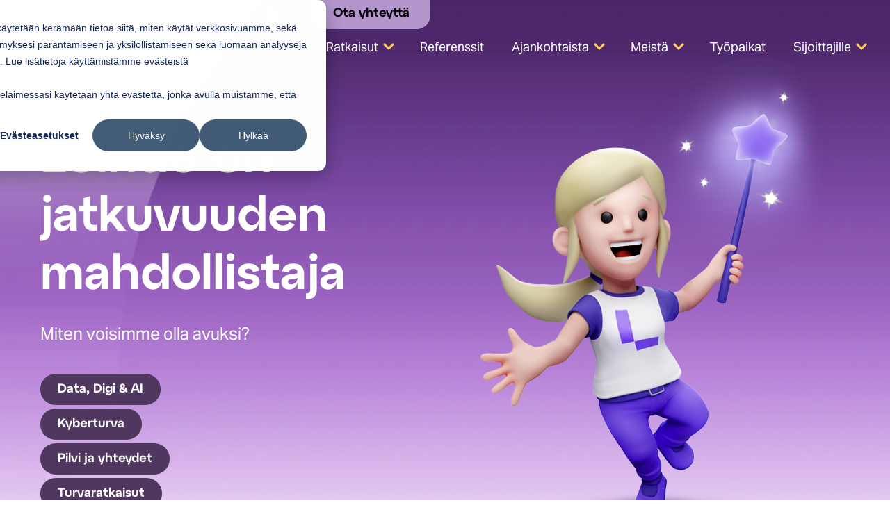

--- FILE ---
content_type: text/html; charset=UTF-8
request_url: https://www.loihde.com/
body_size: 23138
content:
<!doctype html><html lang="fi"><head><script type="application/javascript" id="hs-cookie-banner-scan" data-hs-allowed="true" src="/_hcms/cookie-banner/auto-blocking.js?portalId=26477257&amp;domain=www.loihde.com"></script>
    <meta charset="utf-8">
    <title>Loihde – jatkuvuuden mahdollistaja</title>
    <link rel="shortcut icon" href="https://www.loihde.com/hubfs/Loihde%20favicon.avif">
    <meta name="description" content="Mahdollistamme liiketoiminnan jatkuvuuden ❤️">
        
    
    
    
    
    
    <meta name="viewport" content="width=device-width, initial-scale=1">

    
    <meta property="og:description" content="Mahdollistamme liiketoiminnan jatkuvuuden ❤️">
    <meta property="og:title" content="Loihde – jatkuvuuden mahdollistaja">
    <meta name="twitter:description" content="Mahdollistamme liiketoiminnan jatkuvuuden ❤️">
    <meta name="twitter:title" content="Loihde – jatkuvuuden mahdollistaja">

    

    
    <style>
a.cta_button{-moz-box-sizing:content-box !important;-webkit-box-sizing:content-box !important;box-sizing:content-box !important;vertical-align:middle}.hs-breadcrumb-menu{list-style-type:none;margin:0px 0px 0px 0px;padding:0px 0px 0px 0px}.hs-breadcrumb-menu-item{float:left;padding:10px 0px 10px 10px}.hs-breadcrumb-menu-divider:before{content:'›';padding-left:10px}.hs-featured-image-link{border:0}.hs-featured-image{float:right;margin:0 0 20px 20px;max-width:50%}@media (max-width: 568px){.hs-featured-image{float:none;margin:0;width:100%;max-width:100%}}.hs-screen-reader-text{clip:rect(1px, 1px, 1px, 1px);height:1px;overflow:hidden;position:absolute !important;width:1px}
</style>

<link rel="stylesheet" href="https://www.loihde.com/hubfs/hub_generated/template_assets/1/96786105324/1767960583253/template_main.min.css">
<link rel="stylesheet" href="https://www.loihde.com/hubfs/hub_generated/template_assets/1/96786105332/1767960579834/template_theme-overrides.min.css">

  <style>
  #hs_cos_wrapper_notice .header__notice-box {
  background-color:#5A0272;
  border-bottom-left-radius:20px;
  border-bottom-right-radius:20px;
  border-top-left-radius:0;
  border-top-right-radius:0;
  display:block;
  font-weight:400;
  margin:-5px auto 0;
  padding:5px;
  position:relative;
}

#hs_cos_wrapper_notice .header__notice-box--bg {
  background:linear-gradient(180deg,hsla(0,0%,20%,.4),#000000 40%);
  border-bottom-left-radius:20px;
  border-bottom-right-radius:20px;
  box-shadow:0px 2px 5px rgba(0,0,0,0.8);
  overflow:hidden;
  padding:5px 5px;
}

#hs_cos_wrapper_notice .header__notice-box__content {
  color:#fff;
  font-size:14px;
  display:inline-block;
  line-height:normal;
  margin:0;
  white-space:nowrap;
}

  </style>


  <style>
    #hs_cos_wrapper_search_button .button {}

#hs_cos_wrapper_search_button .button:hover,
#hs_cos_wrapper_search_button .button:focus {}

#hs_cos_wrapper_search_button .button:active {}

  </style>

<link rel="stylesheet" href="/hs/hsstatic/cos-LanguageSwitcher/static-1.336/sass/LanguageSwitcher.css">

  <style>
    #hs_cos_wrapper_contact_button .button-wrapper {}

#hs_cos_wrapper_contact_button .button {}

#hs_cos_wrapper_contact_button .button:hover,
#hs_cos_wrapper_contact_button .button:focus {}

#hs_cos_wrapper_contact_button .button:active {}

  </style>

<link rel="stylesheet" href="https://www.loihde.com/hubfs/hub_generated/module_assets/1/96786105305/1744249728182/module_megamenu.min.css">

  <style>
    #hs_cos_wrapper_navigation-primary .menu .menu__submenu {}

@media (min-width:767px) {
  #hs_cos_wrapper_navigation-primary .menu__submenu--level-2>.menu__item:first-child:before {}
}

#hs_cos_wrapper_navigation-primary .menu__submenu .menu__link,
#hs_cos_wrapper_navigation-primary .menu__submenu .menu__link:hover,
#hs_cos_wrapper_navigation-primary .menu__submenu .menu__link:focus {}

#hs_cos_wrapper_navigation-primary .menu__submenu .menu__child-toggle-icon,
#hs_cos_wrapper_navigation-primary .menu__submenu .menu__child-toggle-icon:hover,
#hs_cos_wrapper_navigation-primary .menu__submenu .menu__child-toggle-icon:focus {}

    
    
    
    @media (min-width: 901px) {
      .menu__item--depth-1:hover > a {
        color: #E3D7EB;
      }
    }
    
  </style>


  <style>
    #hs_cos_wrapper_module_17285571333702 .button-wrapper {}

#hs_cos_wrapper_module_17285571333702 .button { margin-bottom:5px; }

#hs_cos_wrapper_module_17285571333702 .button:hover,
#hs_cos_wrapper_module_17285571333702 .button:focus {}

#hs_cos_wrapper_module_17285571333702 .button:active {}

  </style>


  <style>
    #hs_cos_wrapper_module_17285571333704 .button-wrapper {}

#hs_cos_wrapper_module_17285571333704 .button { margin-bottom:5px; }

#hs_cos_wrapper_module_17285571333704 .button:hover,
#hs_cos_wrapper_module_17285571333704 .button:focus {}

#hs_cos_wrapper_module_17285571333704 .button:active {}

  </style>


  <style>
    #hs_cos_wrapper_module_17285571333705 .button-wrapper { text-align:LEFT; }

#hs_cos_wrapper_module_17285571333705 .button { margin-bottom:5px; }

#hs_cos_wrapper_module_17285571333705 .button:hover,
#hs_cos_wrapper_module_17285571333705 .button:focus {}

#hs_cos_wrapper_module_17285571333705 .button:active {}

  </style>


  <style>
    #hs_cos_wrapper_module_17285571333706 .button-wrapper {}

#hs_cos_wrapper_module_17285571333706 .button { margin-bottom:5px; }

#hs_cos_wrapper_module_17285571333706 .button:hover,
#hs_cos_wrapper_module_17285571333706 .button:focus {}

#hs_cos_wrapper_module_17285571333706 .button:active {}

  </style>

<link rel="stylesheet" href="https://www.loihde.com/hubfs/hub_generated/module_assets/1/96786081220/1764239306229/module_latest-blogs.min.css">

  <style>
  @media (min-width:901px) {
  #hs_cos_wrapper_widget_1717169085602 .latest-blogs__wrapper--no-slider {
    padding:0 1rem;
    margin:0 auto;
    max-width:1200px;
  }
}

#hs_cos_wrapper_widget_1717169085602 .latest-blogs__post-image { border-radius:8px; }

#hs_cos_wrapper_widget_1717169085602 .latest-blogs__post-title,
#hs_cos_wrapper_widget_1717169085602 .latest-blogs__post-title-link { color:#000000; }

#hs_cos_wrapper_widget_1717169085602 .latest-blogs__post-title:hover,
#hs_cos_wrapper_widget_1717169085602 .latest-blogs__post-title-link:hover { color:#00847F; }

  </style>


  <style>
    #hs_cos_wrapper_widget_1719571119497 .button-wrapper { text-align:LEFT; }

#hs_cos_wrapper_widget_1719571119497 .button { margin-top:5px; }

#hs_cos_wrapper_widget_1719571119497 .button:hover,
#hs_cos_wrapper_widget_1719571119497 .button:focus {}

#hs_cos_wrapper_widget_1719571119497 .button:active {}

  </style>

<link rel="stylesheet" href="https://www.loihde.com/hubfs/hub_generated/module_assets/1/96786105298/1744249726971/module_image-slider.min.css">

  <style>
  @media (min-width:901px) {
  #hs_cos_wrapper_widget_1713252283912 .latest-blogs__wrapper--no-slider {
    padding:0 1rem;
    margin:0 auto;
    max-width:1200px;
  }
}

#hs_cos_wrapper_widget_1713252283912 .latest-blogs__post-image { border-radius:8px; }

#hs_cos_wrapper_widget_1713252283912 .latest-blogs__post-title,
#hs_cos_wrapper_widget_1713252283912 .latest-blogs__post-title-link { color:#000000; }

#hs_cos_wrapper_widget_1713252283912 .latest-blogs__post-title:hover,
#hs_cos_wrapper_widget_1713252283912 .latest-blogs__post-title-link:hover { color:#00847F; }

  </style>


  <style>
    #hs_cos_wrapper_widget_1717054625522 .button-wrapper {}

#hs_cos_wrapper_widget_1717054625522 .button {}

#hs_cos_wrapper_widget_1717054625522 .button:hover,
#hs_cos_wrapper_widget_1717054625522 .button:focus {}

#hs_cos_wrapper_widget_1717054625522 .button:active {}

  </style>


  <style>
  #hs_cos_wrapper_module_17344347782233 .numbers { text-align:CENTER; }

#hs_cos_wrapper_module_17344347782233 h2.number {
  color:#000000;
  font-size:64px;
}

#hs_cos_wrapper_module_17344347782233 p.label {
  color:#000000;
  font-size:24px;
  font-weight:700;
}

  </style>


  <style>
  #hs_cos_wrapper_module_17344345369029 .numbers { text-align:CENTER; }

#hs_cos_wrapper_module_17344345369029 h2.number {
  color:#000000;
  font-size:64px;
}

#hs_cos_wrapper_module_17344345369029 p.label {
  color:#000000;
  font-size:24px;
  font-weight:700;
}

  </style>


  <style>
  #hs_cos_wrapper_module_173443453690211 .numbers { text-align:CENTER; }

#hs_cos_wrapper_module_173443453690211 h2.number {
  color:#000000;
  font-size:64px;
}

#hs_cos_wrapper_module_173443453690211 p.label {
  color:#000000;
  font-size:24px;
  font-weight:700;
}

  </style>


  <style>
  #hs_cos_wrapper_module_173443453690213 .numbers { text-align:CENTER; }

#hs_cos_wrapper_module_173443453690213 h2.number {
  color:#000000;
  font-size:64px;
}

#hs_cos_wrapper_module_173443453690213 p.label {
  color:#000000;
  font-size:24px;
  font-weight:700;
}

  </style>


  <style>
  #hs_cos_wrapper_module_17344355391697 .numbers { text-align:CENTER; }

#hs_cos_wrapper_module_17344355391697 h2.number {
  color:#000000;
  font-size:64px;
}

#hs_cos_wrapper_module_17344355391697 p.label {
  color:#000000;
  font-size:24px;
  font-weight:700;
}

  </style>


  <style>
  #hs_cos_wrapper_module_17344355391699 .numbers { text-align:CENTER; }

#hs_cos_wrapper_module_17344355391699 h2.number {
  color:#000000;
  font-size:64px;
}

#hs_cos_wrapper_module_17344355391699 p.label {
  color:#000000;
  font-size:24px;
  font-weight:700;
}

  </style>


  <style>
  #hs_cos_wrapper_module_173443553916911 .numbers { text-align:CENTER; }

#hs_cos_wrapper_module_173443553916911 h2.number {
  color:#000000;
  font-size:64px;
}

#hs_cos_wrapper_module_173443553916911 p.label {
  color:#000000;
  font-size:24px;
  font-weight:700;
}

  </style>


  <style>
  #hs_cos_wrapper_module_173443553916913 .numbers { text-align:CENTER; }

#hs_cos_wrapper_module_173443553916913 h2.number {
  color:#000000;
  font-size:64px;
}

#hs_cos_wrapper_module_173443553916913 p.label {
  color:#000000;
  font-size:24px;
  font-weight:700;
}

  </style>

<link rel="stylesheet" href="https://www.loihde.com/hubfs/hub_generated/module_assets/1/96786081223/1744249724631/module_social-follow.min.css">

  <style>
    #hs_cos_wrapper_widget_1710857313011 .social-links { justify-content:flex-start; }

#hs_cos_wrapper_widget_1710857313011 .social-links__link {}

#hs_cos_wrapper_widget_1710857313011 .social-links__icon {}

#hs_cos_wrapper_widget_1710857313011 .social-links__icon svg {
  height:25px;
  width:25px;
}

  </style>


  <style>
    #hs_cos_wrapper_widget_1710856204586 .button-wrapper {}

#hs_cos_wrapper_widget_1710856204586 .button { margin-bottom:15px; }

#hs_cos_wrapper_widget_1710856204586 .button:hover,
#hs_cos_wrapper_widget_1710856204586 .button:focus {}

#hs_cos_wrapper_widget_1710856204586 .button:active {}

  </style>


  <style>
    #hs_cos_wrapper_module_1741590627779 .button-wrapper {}

#hs_cos_wrapper_module_1741590627779 .button { margin-bottom:15px; }

#hs_cos_wrapper_module_1741590627779 .button:hover,
#hs_cos_wrapper_module_1741590627779 .button:focus {}

#hs_cos_wrapper_module_1741590627779 .button:active {}

  </style>


  <style>
    #hs_cos_wrapper_module_1723545837341 .button-wrapper {}

#hs_cos_wrapper_module_1723545837341 .button { margin-bottom:15px; }

#hs_cos_wrapper_module_1723545837341 .button:hover,
#hs_cos_wrapper_module_1723545837341 .button:focus {}

#hs_cos_wrapper_module_1723545837341 .button:active {}

  </style>

<!-- Editor Styles -->
<style id="hs_editor_style" type="text/css">
#hs_cos_wrapper_module_172353749412718  { display: block !important; margin-top: -80px !important }
#hs_cos_wrapper_module_171957168166314  { border-radius: 10px !important; display: block !important; margin-bottom: 40px !important }
#hs_cos_wrapper_module_17195716816644  { border-radius: 10px !important; display: block !important; margin-bottom: 40px !important }
#hs_cos_wrapper_module_17195716816648  { border-radius: 10px !important; display: block !important; margin-bottom: 40px !important }
#hs_cos_wrapper_widget_1710856063811  { display: block !important; margin-bottom: 20px !important }
#hs_cos_wrapper_module_172353749412718  { display: block !important; margin-top: -80px !important }
#hs_cos_wrapper_module_17195716816648  { border-radius: 10px !important; display: block !important; margin-bottom: 40px !important }
#hs_cos_wrapper_module_17195716816644  { border-radius: 10px !important; display: block !important; margin-bottom: 40px !important }
#hs_cos_wrapper_module_171957168166314  { border-radius: 10px !important; display: block !important; margin-bottom: 40px !important }
.dnd_area-row-3-force-full-width-section > .row-fluid {
  max-width: none !important;
}
.dnd_area-row-5-force-full-width-section > .row-fluid {
  max-width: none !important;
}
.dnd_area-row-6-force-full-width-section > .row-fluid {
  max-width: none !important;
}
.module_172353749412718-flexbox-positioning {
  display: -ms-flexbox !important;
  -ms-flex-direction: column !important;
  -ms-flex-align: center !important;
  -ms-flex-pack: start;
  display: flex !important;
  flex-direction: column !important;
  align-items: center !important;
  justify-content: flex-start;
}
.module_172353749412718-flexbox-positioning > div {
  max-width: 100%;
  flex-shrink: 0 !important;
}
.module_17235374941279-flexbox-positioning {
  display: -ms-flexbox !important;
  -ms-flex-direction: column !important;
  -ms-flex-align: center !important;
  -ms-flex-pack: start;
  display: flex !important;
  flex-direction: column !important;
  align-items: center !important;
  justify-content: flex-start;
}
.module_17235374941279-flexbox-positioning > div {
  max-width: 100%;
  flex-shrink: 0 !important;
}
.module_171705449602414-flexbox-positioning {
  display: -ms-flexbox !important;
  -ms-flex-direction: column !important;
  -ms-flex-align: center !important;
  -ms-flex-pack: start;
  display: flex !important;
  flex-direction: column !important;
  align-items: center !important;
  justify-content: flex-start;
}
.module_171705449602414-flexbox-positioning > div {
  max-width: 100%;
  flex-shrink: 0 !important;
}
.module_17195716816648-flexbox-positioning {
  display: -ms-flexbox !important;
  -ms-flex-direction: column !important;
  -ms-flex-align: center !important;
  -ms-flex-pack: start;
  display: flex !important;
  flex-direction: column !important;
  align-items: center !important;
  justify-content: flex-start;
}
.module_17195716816648-flexbox-positioning > div {
  max-width: 100%;
  flex-shrink: 0 !important;
}
.module_17195716816644-flexbox-positioning {
  display: -ms-flexbox !important;
  -ms-flex-direction: column !important;
  -ms-flex-align: center !important;
  -ms-flex-pack: start;
  display: flex !important;
  flex-direction: column !important;
  align-items: center !important;
  justify-content: flex-start;
}
.module_17195716816644-flexbox-positioning > div {
  max-width: 100%;
  flex-shrink: 0 !important;
}
.module_171957168166314-flexbox-positioning {
  display: -ms-flexbox !important;
  -ms-flex-direction: column !important;
  -ms-flex-align: center !important;
  -ms-flex-pack: start;
  display: flex !important;
  flex-direction: column !important;
  align-items: center !important;
  justify-content: flex-start;
}
.module_171957168166314-flexbox-positioning > div {
  max-width: 100%;
  flex-shrink: 0 !important;
}
.footer-row-0-max-width-section-centering > .row-fluid {
  max-width: 1440px !important;
  margin-left: auto !important;
  margin-right: auto !important;
}
.widget_1710856102879-flexbox-positioning {
  display: -ms-flexbox !important;
  -ms-flex-direction: column !important;
  -ms-flex-align: start !important;
  -ms-flex-pack: start;
  display: flex !important;
  flex-direction: column !important;
  align-items: flex-start !important;
  justify-content: flex-start;
}
.widget_1710856102879-flexbox-positioning > div {
  max-width: 100%;
  flex-shrink: 0 !important;
}
.widget_1710856063811-flexbox-positioning {
  display: -ms-flexbox !important;
  -ms-flex-direction: column !important;
  -ms-flex-align: start !important;
  -ms-flex-pack: start;
  display: flex !important;
  flex-direction: column !important;
  align-items: flex-start !important;
  justify-content: flex-start;
}
.widget_1710856063811-flexbox-positioning > div {
  max-width: 100%;
  flex-shrink: 0 !important;
}
/* HubSpot Non-stacked Media Query Styles */
@media (min-width:768px) {
  .dnd_area-row-0-vertical-alignment > .row-fluid {
    display: -ms-flexbox !important;
    -ms-flex-direction: row;
    display: flex !important;
    flex-direction: row;
  }
  .dnd_area-row-7-vertical-alignment > .row-fluid {
    display: -ms-flexbox !important;
    -ms-flex-direction: row;
    display: flex !important;
    flex-direction: row;
  }
  .dnd_area-row-9-vertical-alignment > .row-fluid {
    display: -ms-flexbox !important;
    -ms-flex-direction: row;
    display: flex !important;
    flex-direction: row;
  }
  .dnd_area-row-11-vertical-alignment > .row-fluid {
    display: -ms-flexbox !important;
    -ms-flex-direction: row;
    display: flex !important;
    flex-direction: row;
  }
  .cell_17235374941274-vertical-alignment {
    display: -ms-flexbox !important;
    -ms-flex-direction: column !important;
    -ms-flex-pack: center !important;
    display: flex !important;
    flex-direction: column !important;
    justify-content: center !important;
  }
  .cell_17235374941274-vertical-alignment > div {
    flex-shrink: 0 !important;
  }
  .cell_17235374941273-vertical-alignment {
    display: -ms-flexbox !important;
    -ms-flex-direction: column !important;
    -ms-flex-pack: center !important;
    display: flex !important;
    flex-direction: column !important;
    justify-content: center !important;
  }
  .cell_17235374941273-vertical-alignment > div {
    flex-shrink: 0 !important;
  }
  .cell_17235374941273-row-1-vertical-alignment > .row-fluid {
    display: -ms-flexbox !important;
    -ms-flex-direction: row;
    display: flex !important;
    flex-direction: row;
  }
  .cell_1764935706193-vertical-alignment {
    display: -ms-flexbox !important;
    -ms-flex-direction: column !important;
    -ms-flex-pack: center !important;
    display: flex !important;
    flex-direction: column !important;
    justify-content: center !important;
  }
  .cell_1764935706193-vertical-alignment > div {
    flex-shrink: 0 !important;
  }
  .cell_1764935605940-vertical-alignment {
    display: -ms-flexbox !important;
    -ms-flex-direction: column !important;
    -ms-flex-pack: center !important;
    display: flex !important;
    flex-direction: column !important;
    justify-content: center !important;
  }
  .cell_1764935605940-vertical-alignment > div {
    flex-shrink: 0 !important;
  }
  .cell_17170544960245-vertical-alignment {
    display: -ms-flexbox !important;
    -ms-flex-direction: column !important;
    -ms-flex-pack: center !important;
    display: flex !important;
    flex-direction: column !important;
    justify-content: center !important;
  }
  .cell_17170544960245-vertical-alignment > div {
    flex-shrink: 0 !important;
  }
  .cell_17344345757994-vertical-alignment {
    display: -ms-flexbox !important;
    -ms-flex-direction: column !important;
    -ms-flex-pack: start !important;
    display: flex !important;
    flex-direction: column !important;
    justify-content: flex-start !important;
  }
  .cell_17344345757994-vertical-alignment > div {
    flex-shrink: 0 !important;
  }
  .cell_17344345757993-vertical-alignment {
    display: -ms-flexbox !important;
    -ms-flex-direction: column !important;
    -ms-flex-pack: start !important;
    display: flex !important;
    flex-direction: column !important;
    justify-content: flex-start !important;
  }
  .cell_17344345757993-vertical-alignment > div {
    flex-shrink: 0 !important;
  }
  .cell_17344345757992-vertical-alignment {
    display: -ms-flexbox !important;
    -ms-flex-direction: column !important;
    -ms-flex-pack: start !important;
    display: flex !important;
    flex-direction: column !important;
    justify-content: flex-start !important;
  }
  .cell_17344345757992-vertical-alignment > div {
    flex-shrink: 0 !important;
  }
  .cell_1734434778223-vertical-alignment {
    display: -ms-flexbox !important;
    -ms-flex-direction: column !important;
    -ms-flex-pack: start !important;
    display: flex !important;
    flex-direction: column !important;
    justify-content: flex-start !important;
  }
  .cell_1734434778223-vertical-alignment > div {
    flex-shrink: 0 !important;
  }
  .cell_17344355391695-vertical-alignment {
    display: -ms-flexbox !important;
    -ms-flex-direction: column !important;
    -ms-flex-pack: start !important;
    display: flex !important;
    flex-direction: column !important;
    justify-content: flex-start !important;
  }
  .cell_17344355391695-vertical-alignment > div {
    flex-shrink: 0 !important;
  }
  .cell_17344355391694-vertical-alignment {
    display: -ms-flexbox !important;
    -ms-flex-direction: column !important;
    -ms-flex-pack: start !important;
    display: flex !important;
    flex-direction: column !important;
    justify-content: flex-start !important;
  }
  .cell_17344355391694-vertical-alignment > div {
    flex-shrink: 0 !important;
  }
  .cell_17344355391693-vertical-alignment {
    display: -ms-flexbox !important;
    -ms-flex-direction: column !important;
    -ms-flex-pack: start !important;
    display: flex !important;
    flex-direction: column !important;
    justify-content: flex-start !important;
  }
  .cell_17344355391693-vertical-alignment > div {
    flex-shrink: 0 !important;
  }
  .cell_17344355391692-vertical-alignment {
    display: -ms-flexbox !important;
    -ms-flex-direction: column !important;
    -ms-flex-pack: start !important;
    display: flex !important;
    flex-direction: column !important;
    justify-content: flex-start !important;
  }
  .cell_17344355391692-vertical-alignment > div {
    flex-shrink: 0 !important;
  }
}
/* HubSpot Styles (default) */
.dnd_area-row-0-padding {
  padding-top: 100px !important;
  padding-bottom: 0px !important;
}
.dnd_area-row-0-background-layers {
  background-image: url('https://www.loihde.com/hubfs/2.%20Brand%20Assets/Loihde.com%20assets/hero-bg.jpg') !important;
  background-position: left top !important;
  background-size: cover !important;
  background-repeat: no-repeat !important;
}
.dnd_area-row-1-padding {
  padding-bottom: 20px !important;
}
.dnd_area-row-1-background-layers {
  background-image: linear-gradient(rgba(240, 242, 248, 1), rgba(240, 242, 248, 1)) !important;
  background-position: left top !important;
  background-size: auto !important;
  background-repeat: no-repeat !important;
}
.dnd_area-row-2-padding {
  padding-top: 30px !important;
  padding-bottom: 0px !important;
}
.dnd_area-row-2-background-layers {
  background-image: linear-gradient(rgba(240, 242, 248, 1), rgba(240, 242, 248, 1)) !important;
  background-position: left top !important;
  background-size: auto !important;
  background-repeat: no-repeat !important;
}
.dnd_area-row-3-padding {
  padding-top: 0px !important;
  padding-bottom: 0px !important;
}
.dnd_area-row-3-background-layers {
  background-image: linear-gradient(to bottom, rgba(240, 242, 248, 1), rgba(255, 255, 255, 1)) !important;
  background-position: left top !important;
  background-size: auto !important;
  background-repeat: no-repeat !important;
}
.dnd_area-row-4-padding {
  padding-top: 0px !important;
}
.dnd_area-row-5-padding {
  padding-left: 0px !important;
  padding-right: 0px !important;
}
.dnd_area-row-5-background-layers {
  background-image: url('https://www.loihde.com/hubfs/Loihde-2024/color-bg.png') !important;
  background-position: center center !important;
  background-size: cover !important;
  background-repeat: no-repeat !important;
}
.dnd_area-row-7-background-layers {
  background-image: linear-gradient(rgba(217, 202, 230, 1), rgba(217, 202, 230, 1)) !important;
  background-position: left top !important;
  background-size: auto !important;
  background-repeat: no-repeat !important;
}
.dnd_area-row-8-padding {
  padding-bottom: 10px !important;
}
.dnd_area-row-8-background-layers {
  background-image: linear-gradient(rgba(240, 242, 248, 1), rgba(240, 242, 248, 1)) !important;
  background-position: left top !important;
  background-size: auto !important;
  background-repeat: no-repeat !important;
}
.dnd_area-row-9-background-layers {
  background-image: linear-gradient(rgba(240, 242, 248, 1), rgba(240, 242, 248, 1)) !important;
  background-position: left top !important;
  background-size: auto !important;
  background-repeat: no-repeat !important;
}
.dnd_area-row-10-padding {
  padding-top: 0px !important;
  padding-bottom: 0px !important;
}
.dnd_area-row-10-background-layers {
  background-image: linear-gradient(rgba(240, 242, 248, 1), rgba(240, 242, 248, 1)) !important;
  background-position: left top !important;
  background-size: auto !important;
  background-repeat: no-repeat !important;
}
.dnd_area-row-11-background-layers {
  background-image: linear-gradient(rgba(240, 242, 248, 1), rgba(240, 242, 248, 1)) !important;
  background-position: left top !important;
  background-size: auto !important;
  background-repeat: no-repeat !important;
}
.dnd_area-row-12-background-layers {
  background-image: linear-gradient(rgba(240, 242, 248, 1), rgba(240, 242, 248, 1)) !important;
  background-position: left top !important;
  background-size: auto !important;
  background-repeat: no-repeat !important;
}
.cell_17235374941273-padding {
  padding-top: 80px !important;
  padding-bottom: 0px !important;
}
.cell_1764935605940-padding {
  padding-left: 0px !important;
}
.cell_17171690782604-padding {
  padding-left: 0px !important;
  padding-right: 0px !important;
}
.cell_1717053327343-padding {
  padding-left: 0px !important;
  padding-right: 0px !important;
}
.cell_17131728083862-padding {
  padding-left: 0px !important;
  padding-right: 0px !important;
}
.cell_171705449602412-padding {
  padding-top: 40px !important;
  padding-bottom: 40px !important;
  padding-left: 80px !important;
  padding-right: 40px !important;
}
.cell_171705449602412-background-layers {
  background-image: linear-gradient(rgba(255, 255, 255, 1), rgba(255, 255, 255, 1)) !important;
  background-position: left top !important;
  background-size: auto !important;
  background-repeat: no-repeat !important;
}
.cell_171705449602411-margin {
  margin-top: 50px !important;
}
.footer-row-0-padding {
  padding-left: 0px !important;
  padding-right: 0px !important;
}
.footer-column-4-padding {
  padding-top: 60px !important;
  padding-left: 0px !important;
}
.footer-column-3-padding {
  padding-top: 60px !important;
}
.footer-column-2-padding {
  padding-top: 60px !important;
}
.cell_1710856103080-padding {
  padding-left: 0px !important;
  padding-right: 0px !important;
}
.footer-column-1-padding {
  padding-top: 60px !important;
  padding-right: 0px !important;
}
/* HubSpot Styles (mobile) */
@media (max-width: 900px) {
  .dnd_area-row-0-padding {
    padding-top: 0px !important;
    padding-bottom: -60px !important;
  }
  .dnd_area-row-1-padding {
    padding-top: 0px !important;
  }
  .module_172353749412718-hidden {
    display: none !important;
  }
  .cell_17235374941273-padding {
    padding-top: 80px !important;
    padding-bottom: 60px !important;
  }
  .cell_1764935706193-hidden {
    display: none !important;
  }
  .widget_1720598683976-padding > #hs_cos_wrapper_widget_1720598683976 {
    padding-top: 10px !important;
  }
  .cell_171705449602412-padding {
    padding-top: 60px !important;
    padding-bottom: 30px !important;
    padding-left: 30px !important;
    padding-right: 30px !important;
  }
  .footer-row-0-padding {
    padding-left: 15px !important;
  }
}
</style>
    

    
<!--  Added by GoogleAnalytics4 integration -->
<script>
var _hsp = window._hsp = window._hsp || [];
window.dataLayer = window.dataLayer || [];
function gtag(){dataLayer.push(arguments);}

var useGoogleConsentModeV2 = true;
var waitForUpdateMillis = 1000;


if (!window._hsGoogleConsentRunOnce) {
  window._hsGoogleConsentRunOnce = true;

  gtag('consent', 'default', {
    'ad_storage': 'denied',
    'analytics_storage': 'denied',
    'ad_user_data': 'denied',
    'ad_personalization': 'denied',
    'wait_for_update': waitForUpdateMillis
  });

  if (useGoogleConsentModeV2) {
    _hsp.push(['useGoogleConsentModeV2'])
  } else {
    _hsp.push(['addPrivacyConsentListener', function(consent){
      var hasAnalyticsConsent = consent && (consent.allowed || (consent.categories && consent.categories.analytics));
      var hasAdsConsent = consent && (consent.allowed || (consent.categories && consent.categories.advertisement));

      gtag('consent', 'update', {
        'ad_storage': hasAdsConsent ? 'granted' : 'denied',
        'analytics_storage': hasAnalyticsConsent ? 'granted' : 'denied',
        'ad_user_data': hasAdsConsent ? 'granted' : 'denied',
        'ad_personalization': hasAdsConsent ? 'granted' : 'denied'
      });
    }]);
  }
}

gtag('js', new Date());
gtag('set', 'developer_id.dZTQ1Zm', true);
gtag('config', 'G-BN0TSGGLVM');
</script>
<script async src="https://www.googletagmanager.com/gtag/js?id=G-BN0TSGGLVM"></script>

<!-- /Added by GoogleAnalytics4 integration -->

<!--  Added by GoogleTagManager integration -->
<script>
var _hsp = window._hsp = window._hsp || [];
window.dataLayer = window.dataLayer || [];
function gtag(){dataLayer.push(arguments);}

var useGoogleConsentModeV2 = true;
var waitForUpdateMillis = 1000;



var hsLoadGtm = function loadGtm() {
    if(window._hsGtmLoadOnce) {
      return;
    }

    if (useGoogleConsentModeV2) {

      gtag('set','developer_id.dZTQ1Zm',true);

      gtag('consent', 'default', {
      'ad_storage': 'denied',
      'analytics_storage': 'denied',
      'ad_user_data': 'denied',
      'ad_personalization': 'denied',
      'wait_for_update': waitForUpdateMillis
      });

      _hsp.push(['useGoogleConsentModeV2'])
    }

    (function(w,d,s,l,i){w[l]=w[l]||[];w[l].push({'gtm.start':
    new Date().getTime(),event:'gtm.js'});var f=d.getElementsByTagName(s)[0],
    j=d.createElement(s),dl=l!='dataLayer'?'&l='+l:'';j.async=true;j.src=
    'https://www.googletagmanager.com/gtm.js?id='+i+dl;f.parentNode.insertBefore(j,f);
    })(window,document,'script','dataLayer','GTM-59VZDW6');

    window._hsGtmLoadOnce = true;
};

_hsp.push(['addPrivacyConsentListener', function(consent){
  if(consent.allowed || (consent.categories && consent.categories.analytics)){
    hsLoadGtm();
  }
}]);

</script>

<!-- /Added by GoogleTagManager integration -->

    <link rel="canonical" href="https://www.loihde.com">

<script type="text/javascript" async src="https://bot.leadoo.com/bot/dynamic.js?company=4f884d56"></script>
<script>

    function addHubspotConsentListener() {
    if (window._hsp) {
            window._hsp.push(['addPrivacyConsentListener', function (consent) {
                // Check if we have analytics consent
                if (consent.categories.analytics) {
                    console.log('HubSpot CMP analytics consent already accepted. Enabling tracking.');
                    if (!window.ldanalytics) window.ldanalytics = [];
                    window.ldanalytics.push(function (a) {
                        a.toggleTracking(true, false);
                    });
                }
                else { console.log('HubSpot CMP analytics consent not accepted.'); }

            }]);
    }
}

setTimeout(addHubspotConsentListener, 500);
</script>

<meta property="og:image" content="https://www.loihde.com/hubfs/Imported_Blog_Media/loihde_uutinen-1024x648.png">
<meta property="og:image:width" content="1024">
<meta property="og:image:height" content="648">

<meta name="twitter:image" content="https://www.loihde.com/hubfs/Imported_Blog_Media/loihde_uutinen-1024x648.png">


<meta property="og:url" content="https://www.loihde.com">
<meta name="twitter:card" content="summary_large_image">
<meta http-equiv="content-language" content="fi">
<link rel="alternate" hreflang="en" href="https://www.loihde.com/en/">
<link rel="alternate" hreflang="fi" href="https://www.loihde.com">






  <meta name="generator" content="HubSpot"></head>
  <body>
<!--  Added by GoogleTagManager integration -->
<noscript><iframe src="https://www.googletagmanager.com/ns.html?id=GTM-59VZDW6" height="0" width="0" style="display:none;visibility:hidden"></iframe></noscript>

<!-- /Added by GoogleTagManager integration -->

    <div class="body-wrapper   hs-content-id-99924214474 hs-site-page page ">
      
        <div data-global-resource-path="loihde-2024-theme/templates/partials/header.html">
<header class="header">

  

  <a href="#main-content" class="header__skip">Skip to content</a>

  

  <div class="header__container content-wrapper">
    
    
    
    <div class="notice__container content-wrapper">
      <div class="header__notice notice--element">
      <div id="hs_cos_wrapper_notice" class="hs_cos_wrapper hs_cos_wrapper_widget hs_cos_wrapper_type_module" style="" data-hs-cos-general-type="widget" data-hs-cos-type="module">








</div>
      </div>
    </div>

    
    <div class="header__logo header__logo--main">
      <div id="hs_cos_wrapper_site_logo" class="hs_cos_wrapper hs_cos_wrapper_widget hs_cos_wrapper_type_module widget-type-logo" style="" data-hs-cos-general-type="widget" data-hs-cos-type="module">
  






















  
  <span id="hs_cos_wrapper_site_logo_hs_logo_widget" class="hs_cos_wrapper hs_cos_wrapper_widget hs_cos_wrapper_type_logo" style="" data-hs-cos-general-type="widget" data-hs-cos-type="logo"><a href="https://www.loihde.com/" id="hs-link-site_logo_hs_logo_widget" style="border-width:0px;border:0px;"><img src="https://www.loihde.com/hs-fs/hubfs/2.%20Brand%20Assets/Logos%20and%20Emblems/LOIHDE-LOGO-RGB-black.png?width=4209&amp;height=1275&amp;name=LOIHDE-LOGO-RGB-black.png" class="hs-image-widget " height="1275" style="height: auto;width:4209px;border-width:0px;border:0px;" width="4209" alt="Loihde logo" title="Loihde logo" loading="eager" srcset="https://www.loihde.com/hs-fs/hubfs/2.%20Brand%20Assets/Logos%20and%20Emblems/LOIHDE-LOGO-RGB-black.png?width=2105&amp;height=638&amp;name=LOIHDE-LOGO-RGB-black.png 2105w, https://www.loihde.com/hs-fs/hubfs/2.%20Brand%20Assets/Logos%20and%20Emblems/LOIHDE-LOGO-RGB-black.png?width=4209&amp;height=1275&amp;name=LOIHDE-LOGO-RGB-black.png 4209w, https://www.loihde.com/hs-fs/hubfs/2.%20Brand%20Assets/Logos%20and%20Emblems/LOIHDE-LOGO-RGB-black.png?width=6314&amp;height=1913&amp;name=LOIHDE-LOGO-RGB-black.png 6314w, https://www.loihde.com/hs-fs/hubfs/2.%20Brand%20Assets/Logos%20and%20Emblems/LOIHDE-LOGO-RGB-black.png?width=8418&amp;height=2550&amp;name=LOIHDE-LOGO-RGB-black.png 8418w, https://www.loihde.com/hs-fs/hubfs/2.%20Brand%20Assets/Logos%20and%20Emblems/LOIHDE-LOGO-RGB-black.png?width=10523&amp;height=3188&amp;name=LOIHDE-LOGO-RGB-black.png 10523w, https://www.loihde.com/hs-fs/hubfs/2.%20Brand%20Assets/Logos%20and%20Emblems/LOIHDE-LOGO-RGB-black.png?width=12627&amp;height=3825&amp;name=LOIHDE-LOGO-RGB-black.png 12627w" sizes="(max-width: 4209px) 100vw, 4209px"></a></span>
</div>
    </div>
      
    

    <div class="header__column">
      <div class="header--toggle header__navigation--toggle"></div>
      <div class="header__navigation header--element">
        <div class="header__top-row">
          
          <div class="header__button button--element">
          <div id="hs_cos_wrapper_search_button" class="hs_cos_wrapper hs_cos_wrapper_widget hs_cos_wrapper_type_module" style="" data-hs-cos-general-type="widget" data-hs-cos-type="module">












<div class="button-wrapper">
  <a class="button search" aria-label="Haku" href="https://www.loihde.com/haku">
  </a>
</div></div>
          </div>
          
          
            <div class="header__language-switcher header--element">
              <div class="header__language-switcher--label">
                
  
    <div id="hs_cos_wrapper_language-switcher" class="hs_cos_wrapper hs_cos_wrapper_widget hs_cos_wrapper_type_module widget-type-language_switcher" style="" data-hs-cos-general-type="widget" data-hs-cos-type="module"><span id="hs_cos_wrapper_language-switcher_" class="hs_cos_wrapper hs_cos_wrapper_widget hs_cos_wrapper_type_language_switcher" style="" data-hs-cos-general-type="widget" data-hs-cos-type="language_switcher"><div class="lang_switcher_class">
   <div class="globe_class" onclick="">
       <ul class="lang_list_class">
           <li>
               <a class="lang_switcher_link" data-language="fi" lang="fi" href="https://www.loihde.com">Suomi</a>
           </li>
           <li>
               <a class="lang_switcher_link" data-language="en" lang="en" href="https://www.loihde.com/en/">English</a>
           </li>
       </ul>
   </div>
</div></span></div>
    <div class="header__language-switcher--label-current"> fi</div>
  

              </div>
            </div>
          
          
          <div class="header__button button--element">
          <div id="hs_cos_wrapper_contact_button" class="hs_cos_wrapper hs_cos_wrapper_widget hs_cos_wrapper_type_module" style="" data-hs-cos-general-type="widget" data-hs-cos-type="module">













<div class="button-wrapper">
  <a class="button" href="https://www.loihde.com/ota-yhteytta">
    Ota yhteyttä
  </a>
</div></div>
          </div> 
        </div>  
        <div class="header__navigation--primary">
          <div id="hs_cos_wrapper_navigation-primary" class="hs_cos_wrapper hs_cos_wrapper_widget hs_cos_wrapper_type_module" style="" data-hs-cos-general-type="widget" data-hs-cos-type="module">










    





<nav class="menu menu--desktop" aria-label="Main menu">
  <ul class="menu__wrapper no-list">
    

  

  

  
    
    

    <li class="menu__item menu__item--depth-1 menu__item--has-submenu hs-skip-lang-url-rewrite">
      
        
          <a class="menu__link menu__link--toggle" href="#" aria-haspopup="true" aria-expanded="false"><span data-contact="JT" data-desc="1" class="show-buttons"></span>Palvelut</a>
        
      
      
        
          <button class="menu__child-toggle no-button" aria-expanded="false">
            <span class="show-for-sr">Show submenu for <span data-contact="JT" data-desc="1" class="show-buttons"></span>Palvelut</span>
            <span class="menu__child-toggle-icon"></span>
          </button>
          <ul class="menu__submenu menu__submenu--level-2 no-list">
            
            
            <div class="megamenu megamenu--background">
              <div class="megamenu__container content-wrapper">
                <div class="megamenu__contact-person__wrapper">
                  
                </div>
                <div class="megamenu__content">
                  <div class="megamenu__navigation no-buttons">
            
                    
                    
            
            
            
              

    <li class="menu__item menu__item--depth-2 menu__item--has-submenu hs-skip-lang-url-rewrite">
      
        <a class="menu__link menu__link--toggle  " href="https://www.loihde.com/palvelut/data-digi-ai/" aria-haspopup="true" aria-expanded="false"><span data-contact="JM" class="icon ux"></span>Data, Digi &amp; AI</a>
      
      
        
          <button class="menu__child-toggle no-button" aria-expanded="false">
            <span class="show-for-sr">Show submenu for <span data-contact="JM" class="icon ux"></span>Data, Digi &amp; AI</span>
            <span class="menu__child-toggle-icon"></span>
          </button>
          <ul class="menu__submenu menu__submenu--level-3 no-list">
            
            
                    
                    
            
            
            
              

    <li class="menu__item menu__item--depth-3 menu__item--has-submenu hs-skip-lang-url-rewrite">
      
        
          <a class="menu__link menu__link--toggle" href="#" aria-haspopup="true" aria-expanded="false"><span class="no-break"></span>Dataratkaisut</a>
        
      
      
        
          <button class="menu__child-toggle no-button" aria-expanded="false">
            <span class="show-for-sr">Show submenu for <span class="no-break"></span>Dataratkaisut</span>
            <span class="menu__child-toggle-icon"></span>
          </button>
          <ul class="menu__submenu menu__submenu--level-4 no-list">
            
            
                    
                    
            
            
            
              

    <li class="menu__item menu__item--depth-4  hs-skip-lang-url-rewrite">
      
        <a class="menu__link   " href="https://www.loihde.com/palvelut/data-digi-ai/data-arkkitehtuuri-ja-teknologiat">Data-arkkitehtuuri ja teknologiat</a>
      
      
    </li>
  
            
              

    <li class="menu__item menu__item--depth-4  hs-skip-lang-url-rewrite">
      
        <a class="menu__link   " href="https://www.loihde.com/palvelut/data-digi-ai/moderni-data-alusta">Moderni data-alusta</a>
      
      
    </li>
  
            
              

    <li class="menu__item menu__item--depth-4  hs-skip-lang-url-rewrite">
      
        <a class="menu__link   " href="https://www.loihde.com/palvelut/data-digi-ai/raportointi-ja-visualisointi/">Raportointi ja visualisointi</a>
      
      
    </li>
  
            
              

    <li class="menu__item menu__item--depth-4  hs-skip-lang-url-rewrite">
      
        <a class="menu__link   " href="https://www.loihde.com/palvelut/data-digi-ai/tiedolla-johtaminen">Tiedolla johtaminen</a>
      
      
    </li>
  
            
                
                
                
          </ul>
          
      
    </li>
  
            
              

    <li class="menu__item menu__item--depth-3 menu__item--has-submenu hs-skip-lang-url-rewrite">
      
        
          <a class="menu__link menu__link--toggle" href="#" aria-haspopup="true" aria-expanded="false">Digitaaliset ratkaisut</a>
        
      
      
        
          <button class="menu__child-toggle no-button" aria-expanded="false">
            <span class="show-for-sr">Show submenu for Digitaaliset ratkaisut</span>
            <span class="menu__child-toggle-icon"></span>
          </button>
          <ul class="menu__submenu menu__submenu--level-4 no-list">
            
            
                    
                    
            
            
            
              

    <li class="menu__item menu__item--depth-4  hs-skip-lang-url-rewrite">
      
        <a class="menu__link   " href="https://www.loihde.com/palvelut/data-digi-ai/devops-palvelut">DevOps-palvelut</a>
      
      
    </li>
  
            
              

    <li class="menu__item menu__item--depth-4  hs-skip-lang-url-rewrite">
      
        <a class="menu__link   " href="https://www.loihde.com/palvelut/data-digi-ai/digitaalinen-arkkitehtuuri">Digitaalinen arkkitehtuuri</a>
      
      
    </li>
  
            
              

    <li class="menu__item menu__item--depth-4  hs-skip-lang-url-rewrite">
      
        <a class="menu__link   " href="https://www.loihde.com/palvelut/data-digi-ai/digitaalinen-muotoilu">Digitaalinen muotoilu</a>
      
      
    </li>
  
            
              

    <li class="menu__item menu__item--depth-4  hs-skip-lang-url-rewrite">
      
        <a class="menu__link   " href="https://www.loihde.com/palvelut/data-digi-ai/digitaalisten-ratkaisujen-modernisointi">Digitaalisten ratkaisujen modernisointi</a>
      
      
    </li>
  
            
              

    <li class="menu__item menu__item--depth-4  hs-skip-lang-url-rewrite">
      
        <a class="menu__link   " href="https://www.loihde.com/palvelut/data-digi-ai/jatkuvat-palvelut/">Jatkuvat palvelut</a>
      
      
    </li>
  
            
              

    <li class="menu__item menu__item--depth-4  hs-skip-lang-url-rewrite">
      
        <a class="menu__link   " href="https://www.loihde.com/palvelut/data-digi-ai/ohjelmistokehitys">Ohjelmistokehitys</a>
      
      
    </li>
  
            
                
                
                
          </ul>
          
      
    </li>
  
            
              

    <li class="menu__item menu__item--depth-3 menu__item--has-submenu hs-skip-lang-url-rewrite">
      
        
          <a class="menu__link menu__link--toggle" href="#" aria-haspopup="true" aria-expanded="false">Tekoälyratkaisut</a>
        
      
      
        
          <button class="menu__child-toggle no-button" aria-expanded="false">
            <span class="show-for-sr">Show submenu for Tekoälyratkaisut</span>
            <span class="menu__child-toggle-icon"></span>
          </button>
          <ul class="menu__submenu menu__submenu--level-4 no-list">
            
            
                    
                    
            
            
            
              

    <li class="menu__item menu__item--depth-4  hs-skip-lang-url-rewrite">
      
        <a class="menu__link   " href="https://www.loihde.com/palvelut/data-digi-ai/liiketoiminta-ja-prosessimuotoilu">Liiketoiminta- ja prosessimuotoilu</a>
      
      
    </li>
  
            
              

    <li class="menu__item menu__item--depth-4  hs-skip-lang-url-rewrite">
      
        <a class="menu__link   " href="https://www.loihde.com/palvelut/data-digi-ai/tekoalyagentit-yrityksille">Tekoälyagentit yrityksille </a>
      
      
    </li>
  
            
              

    <li class="menu__item menu__item--depth-4  hs-skip-lang-url-rewrite">
      
        <a class="menu__link   " href="https://www.loihde.com/palvelut/data-digi-ai/tekoalyarkkitehtuuri-ja-teknologiaratkaisut">Tekoäly­arkkitehtuuri ja teknologia­ratkaisut</a>
      
      
    </li>
  
            
              

    <li class="menu__item menu__item--depth-4  hs-skip-lang-url-rewrite">
      
        <a class="menu__link   " href="https://www.loihde.com/palvelut/data-digi-ai/tekoalysovellukset">Tekoälysovellukset</a>
      
      
    </li>
  
            
                
                
                
          </ul>
          
      
    </li>
  
            
                
                
                
          </ul>
          
      
    </li>
  
            
              

    <li class="menu__item menu__item--depth-2 menu__item--has-submenu hs-skip-lang-url-rewrite">
      
        <a class="menu__link menu__link--toggle  " href="https://www.loihde.com/palvelut/kyberturva/" aria-haspopup="true" aria-expanded="false"><span data-contact="TV" class="icon ux"></span>Kyberturva</a>
      
      
        
          <button class="menu__child-toggle no-button" aria-expanded="false">
            <span class="show-for-sr">Show submenu for <span data-contact="TV" class="icon ux"></span>Kyberturva</span>
            <span class="menu__child-toggle-icon"></span>
          </button>
          <ul class="menu__submenu menu__submenu--level-3 no-list">
            
            
                    
                    
            
            
            
              

    <li class="menu__item menu__item--depth-3 menu__item--has-submenu hs-skip-lang-url-rewrite">
      
        
          <a class="menu__link menu__link--toggle" href="#" aria-haspopup="true" aria-expanded="false">Jatkuvat palvelut</a>
        
      
      
        
          <button class="menu__child-toggle no-button" aria-expanded="false">
            <span class="show-for-sr">Show submenu for Jatkuvat palvelut</span>
            <span class="menu__child-toggle-icon"></span>
          </button>
          <ul class="menu__submenu menu__submenu--level-4 no-list">
            
            
                    
                    
            
            
            
              

    <li class="menu__item menu__item--depth-4  hs-skip-lang-url-rewrite">
      
        <a class="menu__link   " href="https://www.loihde.com/palvelut/kyberturva/csoc-kyberturvakeskus">CSOC-kyberturvakeskus 24/7</a>
      
      
    </li>
  
            
              

    <li class="menu__item menu__item--depth-4  hs-skip-lang-url-rewrite">
      
        <a class="menu__link   " href="https://www.loihde.com/teollisten-ymparistojen-tietoturva-ja-yhteydet">Teollisten ympäristöjen tietoturva</a>
      
      
    </li>
  
            
              

    <li class="menu__item menu__item--depth-4  hs-skip-lang-url-rewrite">
      
        <a class="menu__link   " href="https://www.loihde.com/palvelut/kyberturva/hallinnollinen-tietoturva">Hallinnollinen tietoturva</a>
      
      
    </li>
  
            
              

    <li class="menu__item menu__item--depth-4  hs-skip-lang-url-rewrite">
      
        <a class="menu__link   " href="https://www.loihde.com/palvelut/kyberturva/identiteetin-ja-paasynhallinta-iam">Identiteetin- ja pääsynhallinta (IAM)</a>
      
      
    </li>
  
            
              

    <li class="menu__item menu__item--depth-4  hs-skip-lang-url-rewrite">
      
        <a class="menu__link   " href="https://www.loihde.com/palvelut/kyberturva/asiakasidentiteetinhallinta-ciam">Asiakasidentiteettienhallinta (CIAM)</a>
      
      
    </li>
  
            
              

    <li class="menu__item menu__item--depth-4  hs-skip-lang-url-rewrite">
      
        <a class="menu__link   " href="https://www.loihde.com/palvelut/kyberturva/yllapitokayttajien-paasynhallinta-pam">Ylläpitokäyttäjien pääsynhallinta (PAM)</a>
      
      
    </li>
  
            
                
                
                
          </ul>
          
      
    </li>
  
            
              

    <li class="menu__item menu__item--depth-3 menu__item--has-submenu hs-skip-lang-url-rewrite">
      
        
          <a class="menu__link menu__link--toggle" href="#" aria-haspopup="true" aria-expanded="false">Asiantuntijapalvelut</a>
        
      
      
        
          <button class="menu__child-toggle no-button" aria-expanded="false">
            <span class="show-for-sr">Show submenu for Asiantuntijapalvelut</span>
            <span class="menu__child-toggle-icon"></span>
          </button>
          <ul class="menu__submenu menu__submenu--level-4 no-list">
            
            
                    
                    
            
            
            
              

    <li class="menu__item menu__item--depth-4  hs-skip-lang-url-rewrite">
      
        <a class="menu__link   " href="https://www.loihde.com/palvelut/kyberturva/tietoturvan-ja-suojan-arviointi">Tietoturvan ja -suojan arviointi</a>
      
      
    </li>
  
            
              

    <li class="menu__item menu__item--depth-4  hs-skip-lang-url-rewrite">
      
        <a class="menu__link   " href="https://www.loihde.com/palvelut/kyberturva/tietoturvan-testaus">Tietoturvan testaus</a>
      
      
    </li>
  
            
              

    <li class="menu__item menu__item--depth-4  hs-skip-lang-url-rewrite">
      
        <a class="menu__link   " href="https://www.loihde.com/palvelut/kyberturva/luotsi-iam-kartoitus">Luotsi IAM-kartoitus</a>
      
      
    </li>
  
            
              

    <li class="menu__item menu__item--depth-4  hs-skip-lang-url-rewrite">
      
        <a class="menu__link   " href="https://www.loihde.com/palvelut/kyberturva/microsoft-ymparistojen-tietoturva">Pilven tietoturva</a>
      
      
    </li>
  
            
              

    <li class="menu__item menu__item--depth-4  hs-skip-lang-url-rewrite">
      
        <a class="menu__link   " href="https://www.loihde.com/nis2-direktiivi">NIS2-direktiivi</a>
      
      
    </li>
  
            
                
                
                
          </ul>
          
      
    </li>
  
            
                
                
                
          </ul>
          
      
    </li>
  
            
              

    <li class="menu__item menu__item--depth-2 menu__item--has-submenu hs-skip-lang-url-rewrite">
      
        <a class="menu__link menu__link--toggle  " href="https://www.loihde.com/palvelut/pilvi-ja-yhteydet/" aria-haspopup="true" aria-expanded="false"><span data-contact="TV" class="icon ux"></span>Pilvi ja yhteydet</a>
      
      
        
          <button class="menu__child-toggle no-button" aria-expanded="false">
            <span class="show-for-sr">Show submenu for <span data-contact="TV" class="icon ux"></span>Pilvi ja yhteydet</span>
            <span class="menu__child-toggle-icon"></span>
          </button>
          <ul class="menu__submenu menu__submenu--level-3 no-list">
            
            
                    
                    
            
            
            
              

    <li class="menu__item menu__item--depth-3 menu__item--has-submenu hs-skip-lang-url-rewrite">
      
        
          <a class="menu__link menu__link--toggle" href="#" aria-haspopup="true" aria-expanded="false">Jatkuvat palvelut</a>
        
      
      
        
          <button class="menu__child-toggle no-button" aria-expanded="false">
            <span class="show-for-sr">Show submenu for Jatkuvat palvelut</span>
            <span class="menu__child-toggle-icon"></span>
          </button>
          <ul class="menu__submenu menu__submenu--level-4 no-list">
            
            
                    
                    
            
            
            
              

    <li class="menu__item menu__item--depth-4  hs-skip-lang-url-rewrite">
      
        <a class="menu__link   " href="https://www.loihde.com/palvelut/pilvi-ja-yhteydet/managed-cloud">Managed Cloud</a>
      
      
    </li>
  
            
              

    <li class="menu__item menu__item--depth-4  hs-skip-lang-url-rewrite">
      
        <a class="menu__link   " href="https://www.loihde.com/palvelut/pilvi-ja-yhteydet/hybrid-infrastructure">Hybrid Infrastructure</a>
      
      
    </li>
  
            
              

    <li class="menu__item menu__item--depth-4  hs-skip-lang-url-rewrite">
      
        <a class="menu__link   " href="https://www.loihde.com/palvelut/pilvi-ja-yhteydet/managed-network-24-7">Verkonvalvonta ja -hallinta – NOC 24/7</a>
      
      
    </li>
  
            
              

    <li class="menu__item menu__item--depth-4  hs-skip-lang-url-rewrite">
      
        <a class="menu__link   " href="https://www.loihde.com/palvelut/pilvi-ja-yhteydet/yritysverkko">Yritysverkko</a>
      
      
    </li>
  
            
              

    <li class="menu__item menu__item--depth-4  hs-skip-lang-url-rewrite">
      
        <a class="menu__link   " href="https://www.loihde.com/palvelut/pilvi-ja-yhteydet/sd-wan-ja-sase">SD-WAN ja SASE</a>
      
      
    </li>
  
            
              

    <li class="menu__item menu__item--depth-4  hs-skip-lang-url-rewrite">
      
        <a class="menu__link   " href="https://www.loihde.com/teollisten-ymparistojen-tietoturva-ja-yhteydet">Teollisten ympäristöjen yhteydet</a>
      
      
    </li>
  
            
                
                
                
          </ul>
          
      
    </li>
  
            
              

    <li class="menu__item menu__item--depth-3 menu__item--has-submenu hs-skip-lang-url-rewrite">
      
        
          <a class="menu__link menu__link--toggle" href="#" aria-haspopup="true" aria-expanded="false">Asiantuntijapalvelut</a>
        
      
      
        
          <button class="menu__child-toggle no-button" aria-expanded="false">
            <span class="show-for-sr">Show submenu for Asiantuntijapalvelut</span>
            <span class="menu__child-toggle-icon"></span>
          </button>
          <ul class="menu__submenu menu__submenu--level-4 no-list">
            
            
                    
                    
            
            
            
              

    <li class="menu__item menu__item--depth-4  hs-skip-lang-url-rewrite">
      
        <a class="menu__link   " href="https://www.loihde.com/palvelut/pilvi-ja-yhteydet/pilvistrategia">Pilvistrategia</a>
      
      
    </li>
  
            
              

    <li class="menu__item menu__item--depth-4  hs-skip-lang-url-rewrite">
      
        <a class="menu__link   " href="https://www.loihde.com/palvelut/pilvi-ja-yhteydet/pilvimigraatio">Pilvimigraatio</a>
      
      
    </li>
  
            
              

    <li class="menu__item menu__item--depth-4  hs-skip-lang-url-rewrite">
      
        <a class="menu__link   " href="https://www.loihde.com/palvelut/pilvi-ja-yhteydet/pilvipolku">Pilvipolku™-pilvitransformaatio</a>
      
      
    </li>
  
            
              

    <li class="menu__item menu__item--depth-4  hs-skip-lang-url-rewrite">
      
        <a class="menu__link   " href="https://www.loihde.com/palvelut/pilvi-ja-yhteydet/pilven-kehitys-ja-modernisointi">Pilven kehitys ja modernisointi</a>
      
      
    </li>
  
            
              

    <li class="menu__item menu__item--depth-4  hs-skip-lang-url-rewrite">
      
        <a class="menu__link   " href="https://www.loihde.com/palvelut/pilvi-ja-yhteydet/tietoverkon-arkkitehtuurisuunnittelu">Tietoverkon arkkitehtuurisuunnittelu</a>
      
      
    </li>
  
            
                
                
                
          </ul>
          
      
    </li>
  
            
              

    <li class="menu__item menu__item--depth-3 menu__item--has-submenu hs-skip-lang-url-rewrite">
      
        
          <a class="menu__link menu__link--toggle" href="#" aria-haspopup="true" aria-expanded="false">Lisenssit, laitteet ja ohjelmistot</a>
        
      
      
        
          <button class="menu__child-toggle no-button" aria-expanded="false">
            <span class="show-for-sr">Show submenu for Lisenssit, laitteet ja ohjelmistot</span>
            <span class="menu__child-toggle-icon"></span>
          </button>
          <ul class="menu__submenu menu__submenu--level-4 no-list">
            
            
                    
                    
            
            
            
              

    <li class="menu__item menu__item--depth-4  hs-skip-lang-url-rewrite">
      
        <a class="menu__link   " href="https://www.loihde.com/palvelut/pilvi-ja-yhteydet/microsoft-azure-ja-m365">Microsoft Azure ja M365</a>
      
      
    </li>
  
            
              

    <li class="menu__item menu__item--depth-4  hs-skip-lang-url-rewrite">
      
        <a class="menu__link   " href="https://www.loihde.com/palvelut/pilvi-ja-yhteydet/azure-stack-hci">Azure Stack HCI</a>
      
      
    </li>
  
            
                
                
                
          </ul>
          
      
    </li>
  
            
                
                
                
          </ul>
          
      
    </li>
  
            
              

    <li class="menu__item menu__item--depth-2 menu__item--has-submenu hs-skip-lang-url-rewrite">
      
        <a class="menu__link menu__link--toggle  " href="https://www.loihde.com/palvelut/turvaratkaisut/" aria-haspopup="true" aria-expanded="false"><span data-contact="JK" class="icon ux"></span>Turvaratkaisut</a>
      
      
        
          <button class="menu__child-toggle no-button" aria-expanded="false">
            <span class="show-for-sr">Show submenu for <span data-contact="JK" class="icon ux"></span>Turvaratkaisut</span>
            <span class="menu__child-toggle-icon"></span>
          </button>
          <ul class="menu__submenu menu__submenu--level-3 no-list">
            
            
                    
                    
            
            
            
              

    <li class="menu__item menu__item--depth-3 menu__item--has-submenu hs-skip-lang-url-rewrite">
      
        
          <a class="menu__link menu__link--toggle" href="#" aria-haspopup="true" aria-expanded="false">Turvateknologian palvelut</a>
        
      
      
        
          <button class="menu__child-toggle no-button" aria-expanded="false">
            <span class="show-for-sr">Show submenu for Turvateknologian palvelut</span>
            <span class="menu__child-toggle-icon"></span>
          </button>
          <ul class="menu__submenu menu__submenu--level-4 no-list">
            
            
                    
                    
            
            
            
              

    <li class="menu__item menu__item--depth-4  hs-skip-lang-url-rewrite">
      
        <a class="menu__link   " href="https://www.loihde.com/palvelut/turvaratkaisut/kameravalvonta">Kameravalvonta</a>
      
      
    </li>
  
            
              

    <li class="menu__item menu__item--depth-4  hs-skip-lang-url-rewrite">
      
        <a class="menu__link   " href="https://www.loihde.com/palvelut/turvaratkaisut/kulunvalvonta">Pääsynhallinta ja kulunvalvonta</a>
      
      
    </li>
  
            
              

    <li class="menu__item menu__item--depth-4  hs-skip-lang-url-rewrite">
      
        <a class="menu__link   " href="https://www.loihde.com/palvelut/turvaratkaisut/hoitajakutsu-ja-henkiloturva">Hoitajakutsu ja henkilöturva</a>
      
      
    </li>
  
            
              

    <li class="menu__item menu__item--depth-4  hs-skip-lang-url-rewrite">
      
        <a class="menu__link   " href="https://www.loihde.com/palvelut/turvaratkaisut/paloturvallisuus">Paloturvallisuus</a>
      
      
    </li>
  
            
              

    <li class="menu__item menu__item--depth-4  hs-skip-lang-url-rewrite">
      
        <a class="menu__link   " href="https://www.loihde.com/palvelut/turvaratkaisut/rikosilmoitin">Rikosilmoitin</a>
      
      
    </li>
  
            
              

    <li class="menu__item menu__item--depth-4  hs-skip-lang-url-rewrite">
      
        <a class="menu__link   " href="https://www.loihde.com/palvelut/turvaratkaisut/halytyksensiirto">Hälytyksensiirto</a>
      
      
    </li>
  
            
                
                
                
          </ul>
          
      
    </li>
  
            
              

    <li class="menu__item menu__item--depth-3 menu__item--has-submenu hs-skip-lang-url-rewrite">
      
        
          <a class="menu__link menu__link--toggle" href="#" aria-haspopup="true" aria-expanded="false">Lukitus ja oviympäristöt</a>
        
      
      
        
          <button class="menu__child-toggle no-button" aria-expanded="false">
            <span class="show-for-sr">Show submenu for Lukitus ja oviympäristöt</span>
            <span class="menu__child-toggle-icon"></span>
          </button>
          <ul class="menu__submenu menu__submenu--level-4 no-list">
            
            
                    
                    
            
            
            
              

    <li class="menu__item menu__item--depth-4  hs-skip-lang-url-rewrite">
      
        <a class="menu__link   " href="https://www.loihde.com/palvelut/turvaratkaisut/lukitus">Lukitusratkaisut ja lukitusjärjestelmät </a>
      
      
    </li>
  
            
              

    <li class="menu__item menu__item--depth-4  hs-skip-lang-url-rewrite">
      
        <a class="menu__link   " href="https://www.loihde.com/palvelut/turvaratkaisut/avainhallinta">Avainhallinta</a>
      
      
    </li>
  
            
                
                
                
          </ul>
          
      
    </li>
  
            
              

    <li class="menu__item menu__item--depth-3 menu__item--has-submenu hs-skip-lang-url-rewrite">
      
        
          <a class="menu__link menu__link--toggle" href="#" aria-haspopup="true" aria-expanded="false">Asiantuntija- ja huoltopalvelut</a>
        
      
      
        
          <button class="menu__child-toggle no-button" aria-expanded="false">
            <span class="show-for-sr">Show submenu for Asiantuntija- ja huoltopalvelut</span>
            <span class="menu__child-toggle-icon"></span>
          </button>
          <ul class="menu__submenu menu__submenu--level-4 no-list">
            
            
                    
                    
            
            
            
              

    <li class="menu__item menu__item--depth-4  hs-skip-lang-url-rewrite">
      
        <a class="menu__link   " href="https://www.loihde.com/palvelut/turvaratkaisut/huolto-ja-yllapito">Huolto- ja ylläpitopalvelut</a>
      
      
    </li>
  
            
              

    <li class="menu__item menu__item--depth-4  hs-skip-lang-url-rewrite">
      
        <a class="menu__link   " href="https://www.loihde.com/palvelut/turvaratkaisut/dokumentointipalvelu">Dokumentointipalvelu</a>
      
      
    </li>
  
            
              

    <li class="menu__item menu__item--depth-4  hs-skip-lang-url-rewrite">
      
        <a class="menu__link   " href="https://www.loihde.com/palvelut/turvaratkaisut/paakayttajapalvelut">Pääkäyttäjäpalvelut</a>
      
      
    </li>
  
            
                
                
                
          </ul>
          
      
    </li>
  
            
                
                
                
          </ul>
          
      
    </li>
  
            
                
            
                  </div>  
                  <div class="megamenu__intro-text__wrapper">
                    
                  </div>
                </div>  
              </div>
            </div>
                
                
          </ul>
          
      
    </li>
  

  
    
    

    <li class="menu__item menu__item--depth-1 menu__item--has-submenu hs-skip-lang-url-rewrite">
      
        
          <a class="menu__link menu__link--toggle" href="#" aria-haspopup="true" aria-expanded="false"><span data-contact="JT" data-desc="2" class="show-buttons"></span>Ratkaisut</a>
        
      
      
        
          <button class="menu__child-toggle no-button" aria-expanded="false">
            <span class="show-for-sr">Show submenu for <span data-contact="JT" data-desc="2" class="show-buttons"></span>Ratkaisut</span>
            <span class="menu__child-toggle-icon"></span>
          </button>
          <ul class="menu__submenu menu__submenu--level-2 no-list">
            
            
            <div class="megamenu megamenu--background">
              <div class="megamenu__container content-wrapper">
                <div class="megamenu__contact-person__wrapper">
                  
                </div>
                <div class="megamenu__content">
                  <div class="megamenu__navigation no-buttons">
            
                    
                    
            
            
            
              

    <li class="menu__item menu__item--depth-2  hs-skip-lang-url-rewrite">
      
        <a class="menu__link   " href="https://www.loihde.com/ratkaisut/energia/"><span data-contact="JV" data-desc="3" class="icon ux"></span>Energia</a>
      
      
    </li>
  
            
              

    <li class="menu__item menu__item--depth-2  hs-skip-lang-url-rewrite">
      
        <a class="menu__link   " href="https://www.loihde.com/ratkaisut/finanssi/"><span data-contact="MT" data-desc="6" class="icon ux"></span>Finanssi</a>
      
      
    </li>
  
            
              

    <li class="menu__item menu__item--depth-2  hs-skip-lang-url-rewrite">
      
        <a class="menu__link   " href="https://www.loihde.com/ratkaisut/hyvinvointi/"><span data-contact="AMV" data-desc="4" class="icon ux"></span>Hyvinvointi</a>
      
      
    </li>
  
            
              

    <li class="menu__item menu__item--depth-2  hs-skip-lang-url-rewrite">
      
        <a class="menu__link   " href="https://www.loihde.com/ratkaisut/teollisuus/"><span data-contact="MR" data-desc="5" class="icon ux"></span>Teollisuus</a>
      
      
    </li>
  
            
              

    <li class="menu__item menu__item--depth-2  hs-skip-lang-url-rewrite">
      
        <a class="menu__link   " href="https://www.loihde.com/ratkaisut/yksi-turvallisuus"><span data-contact="JN" data-desc="12" class="icon ux"></span>Yksi turvallisuus</a>
      
      
    </li>
  
            
                
            
                  </div>  
                  <div class="megamenu__intro-text__wrapper">
                    
                  </div>
                </div>  
              </div>
            </div>
                
                
          </ul>
          
      
    </li>
  

  
    
    

    <li class="menu__item menu__item--depth-1  hs-skip-lang-url-rewrite">
      
        <a class="menu__link   " href="https://www.loihde.com/referenssit">Referenssit</a>
      
      
    </li>
  

  
    
    

    <li class="menu__item menu__item--depth-1 menu__item--has-submenu hs-skip-lang-url-rewrite">
      
        
          <a class="menu__link menu__link--toggle" href="#" aria-haspopup="true" aria-expanded="false"><span data-desc="17" class="show-buttons"></span>Ajankohtaista</a>
        
      
      
        
          <button class="menu__child-toggle no-button" aria-expanded="false">
            <span class="show-for-sr">Show submenu for <span data-desc="17" class="show-buttons"></span>Ajankohtaista</span>
            <span class="menu__child-toggle-icon"></span>
          </button>
          <ul class="menu__submenu menu__submenu--level-2 no-list">
            
            
            <div class="megamenu megamenu--background">
              <div class="megamenu__container content-wrapper">
                <div class="megamenu__contact-person__wrapper">
                  
                </div>
                <div class="megamenu__content">
                  <div class="megamenu__navigation no-buttons">
            
                    
                    
            
            
            
              

    <li class="menu__item menu__item--depth-2  hs-skip-lang-url-rewrite">
      
        <a class="menu__link   " href="https://www.loihde.com/ajankohtaista/"><span data-contact="" data-desc="17" class="icon ux"></span>Kaikki</a>
      
      
    </li>
  
            
              

    <li class="menu__item menu__item--depth-2  hs-skip-lang-url-rewrite">
      
        <a class="menu__link   " href="https://www.loihde.com/ajankohtaista/yhtiotiedotteet"><span data-contact="" data-desc="7" class="icon ux"></span>Yhtiötiedotteet</a>
      
      
    </li>
  
            
              

    <li class="menu__item menu__item--depth-2  hs-skip-lang-url-rewrite">
      
        <a class="menu__link   " href="https://www.loihde.com/ajankohtaista/johtohenkiloiden-liiketoimet"><span data-contact="" data-desc="10" class="icon ux"></span>Johtohenkilöiden liiketoimet</a>
      
      
    </li>
  
            
              

    <li class="menu__item menu__item--depth-2  hs-skip-lang-url-rewrite">
      
        <a class="menu__link   " href="https://www.loihde.com/ajankohtaista/uutiset"><span data-contact="" data-desc="8" class="icon ux"></span>Uutiset</a>
      
      
    </li>
  
            
              

    <li class="menu__item menu__item--depth-2  hs-skip-lang-url-rewrite">
      
        <a class="menu__link   " href="https://www.loihde.com/ajankohtaista/blogi"><span data-contact="" data-desc="9" class="icon ux"></span>Blogi</a>
      
      
    </li>
  
            
              

    <li class="menu__item menu__item--depth-2  hs-skip-lang-url-rewrite">
      
        <a class="menu__link   " href="https://www.loihde.com/ajankohtaista/tapahtumakalenteri"><span data-contact="" data-desc="11" class="icon ux"></span>Tapahtumakalenteri</a>
      
      
    </li>
  
            
              

    <li class="menu__item menu__item--depth-2  hs-skip-lang-url-rewrite">
      
        <a class="menu__link   " href="https://www.loihde.com/ajankohtaista/videotallenteet"><span data-contact="" data-desc="18" class="icon ux"></span>Videotallenteet</a>
      
      
    </li>
  
            
                
            
                  </div>  
                  <div class="megamenu__intro-text__wrapper">
                    
                  </div>
                </div>  
              </div>
            </div>
                
                
          </ul>
          
      
    </li>
  

  
    
    

    <li class="menu__item menu__item--depth-1 menu__item--has-submenu hs-skip-lang-url-rewrite">
      
        
          <a class="menu__link menu__link--toggle" href="#" aria-haspopup="true" aria-expanded="false"><span data-contact="" data-desc="16" class="show-buttons"></span>Meistä</a>
        
      
      
        
          <button class="menu__child-toggle no-button" aria-expanded="false">
            <span class="show-for-sr">Show submenu for <span data-contact="" data-desc="16" class="show-buttons"></span>Meistä</span>
            <span class="menu__child-toggle-icon"></span>
          </button>
          <ul class="menu__submenu menu__submenu--level-2 no-list">
            
            
            <div class="megamenu megamenu--background">
              <div class="megamenu__container content-wrapper">
                <div class="megamenu__contact-person__wrapper">
                  
                </div>
                <div class="megamenu__content">
                  <div class="megamenu__navigation no-buttons">
            
                    
                    
            
            
            
              

    <li class="menu__item menu__item--depth-2  hs-skip-lang-url-rewrite">
      
        <a class="menu__link   " href="https://www.loihde.com/meista"><span data-contact="" data-desc="16" class="icon ux"></span>Meistä</a>
      
      
    </li>
  
            
              

    <li class="menu__item menu__item--depth-2  hs-skip-lang-url-rewrite">
      
        <a class="menu__link   " href="https://www.loihde.com/meista/loihteen-kulttuuri"><span data-contact="" data-desc="19" class="icon ux"></span>Loihteen kulttuuri</a>
      
      
    </li>
  
            
              

    <li class="menu__item menu__item--depth-2  hs-skip-lang-url-rewrite">
      
        <a class="menu__link   " href="https://www.loihde.com/meista/loihde-family"><span data-contact="" data-desc="13" class="icon ux"></span>Loihde Family</a>
      
      
    </li>
  
            
              

    <li class="menu__item menu__item--depth-2  hs-skip-lang-url-rewrite">
      
        <a class="menu__link   " href="https://www.loihde.com/meista/vastuullisuus"><span data-contact="" data-desc="14" class="icon ux"></span>Vastuullisuus</a>
      
      
    </li>
  
            
              

    <li class="menu__item menu__item--depth-2  hs-skip-lang-url-rewrite">
      
        <a class="menu__link   " href="https://www.loihde.com/meista/strategia"><span data-contact="" data-desc="15" class="icon ux"></span>Strategia</a>
      
      
    </li>
  
            
              

    <li class="menu__item menu__item--depth-2  hs-skip-lang-url-rewrite">
      
        <a class="menu__link   " href="https://www.loihde.com/mediapankki"><span data-contact="" data-desc="20" class="icon ux"></span>Mediapankki</a>
      
      
    </li>
  
            
                
            
                  </div>  
                  <div class="megamenu__intro-text__wrapper">
                    
                  </div>
                </div>  
              </div>
            </div>
                
                
          </ul>
          
      
    </li>
  

  
    
    

    <li class="menu__item menu__item--depth-1  hs-skip-lang-url-rewrite">
      
        <a class="menu__link   " href="https://www.loihde.com/tyopaikat">Työpaikat</a>
      
      
    </li>
  

  
    
    

    <li class="menu__item menu__item--depth-1 menu__item--has-submenu hs-skip-lang-url-rewrite">
      
        
          <a class="menu__link menu__link--toggle" href="#" aria-haspopup="true" aria-expanded="false">Sijoittajille</a>
        
      
      
        
          <button class="menu__child-toggle no-button" aria-expanded="false">
            <span class="show-for-sr">Show submenu for Sijoittajille</span>
            <span class="menu__child-toggle-icon"></span>
          </button>
          <ul class="menu__submenu menu__submenu--level-2 no-list">
            
            
            <div class="megamenu megamenu--background">
              <div class="megamenu__container content-wrapper">
                <div class="megamenu__contact-person__wrapper">
                  
                </div>
                <div class="megamenu__content">
                  <div class="megamenu__navigation no-buttons">
            
                    
                    
            
            
            
              

    <li class="menu__item menu__item--depth-2 menu__item--has-submenu hs-skip-lang-url-rewrite">
      
        <a class="menu__link menu__link--toggle  " href="https://www.loihde.com/sijoittajille" aria-haspopup="true" aria-expanded="false"><span class="no-break"></span>Loihde sijoituskohteena</a>
      
      
        
          <button class="menu__child-toggle no-button" aria-expanded="false">
            <span class="show-for-sr">Show submenu for <span class="no-break"></span>Loihde sijoituskohteena</span>
            <span class="menu__child-toggle-icon"></span>
          </button>
          <ul class="menu__submenu menu__submenu--level-3 no-list">
            
            
                    
                    
            
            
            
              

    <li class="menu__item menu__item--depth-3  hs-skip-lang-url-rewrite">
      
        <a class="menu__link   " href="https://www.loihde.com/sijoittajille/toimitusjohtajan-katsaus">Toimitusjohtajan katsaus</a>
      
      
    </li>
  
            
              

    <li class="menu__item menu__item--depth-3  hs-skip-lang-url-rewrite">
      
        <a class="menu__link   " href="https://www.loihde.com/sijoittajille/loihde-sijoituskohteena/markkinat">Markkinat</a>
      
      
    </li>
  
            
              

    <li class="menu__item menu__item--depth-3  hs-skip-lang-url-rewrite">
      
        <a class="menu__link   " href="https://www.loihde.com/sijoittajille/loihde-sijoituskohteena/analyysit-ja-ennusteet">Analyysit ja ennusteet</a>
      
      
    </li>
  
            
                
                
                
          </ul>
          
      
    </li>
  
            
              

    <li class="menu__item menu__item--depth-2 menu__item--has-submenu hs-skip-lang-url-rewrite">
      
        <a class="menu__link menu__link--toggle  " href="https://www.loihde.com/sijoittajille/taloudelliset-tiedot" aria-haspopup="true" aria-expanded="false"><span class="no-break"></span>Taloudelliset tiedot</a>
      
      
        
          <button class="menu__child-toggle no-button" aria-expanded="false">
            <span class="show-for-sr">Show submenu for <span class="no-break"></span>Taloudelliset tiedot</span>
            <span class="menu__child-toggle-icon"></span>
          </button>
          <ul class="menu__submenu menu__submenu--level-3 no-list">
            
            
                    
                    
            
            
            
              

    <li class="menu__item menu__item--depth-3  hs-skip-lang-url-rewrite">
      
        <a class="menu__link   " href="https://www.loihde.com/sijoittajille/tavoitteet-ja-nakymat">Taloudelliset tavoitteet ja näkymät</a>
      
      
    </li>
  
            
              

    <li class="menu__item menu__item--depth-3  hs-skip-lang-url-rewrite">
      
        <a class="menu__link   " href="https://www.loihde.com/sijoittajille/tunnuslukujen-laskentaperiaatteet">Tunnuslukujen laskentaperiaatteet</a>
      
      
    </li>
  
            
                
                
                
          </ul>
          
      
    </li>
  
            
              

    <li class="menu__item menu__item--depth-2 menu__item--has-submenu hs-skip-lang-url-rewrite">
      
        <a class="menu__link menu__link--toggle  " href="https://www.loihde.com/sijoittajille/raportit-ja-esitykset" aria-haspopup="true" aria-expanded="false"><span class="no-break"></span>Julkaisut</a>
      
      
        
          <button class="menu__child-toggle no-button" aria-expanded="false">
            <span class="show-for-sr">Show submenu for <span class="no-break"></span>Julkaisut</span>
            <span class="menu__child-toggle-icon"></span>
          </button>
          <ul class="menu__submenu menu__submenu--level-3 no-list">
            
            
                    
                    
            
            
            
              

    <li class="menu__item menu__item--depth-3  hs-skip-lang-url-rewrite">
      
        <a class="menu__link   " href="https://www.loihde.com/sijoittajille/raportit-ja-esitykset">Raportit ja esitykset</a>
      
      
    </li>
  
            
              

    <li class="menu__item menu__item--depth-3  hs-skip-lang-url-rewrite">
      
        <a class="menu__link   " href="https://www.loihde.com/ajankohtaista/yhtiotiedotteet">Tiedotteet</a>
      
      
    </li>
  
            
              

    <li class="menu__item menu__item--depth-3  hs-skip-lang-url-rewrite">
      
        <a class="menu__link   " href="https://www.loihde.com/sijoittajille/loihde-sijoituskohteena/paaomamarkkinapaiva">Pääomamarkkinapäivä 2023</a>
      
      
    </li>
  
            
              

    <li class="menu__item menu__item--depth-3  hs-skip-lang-url-rewrite">
      
        <a class="menu__link   " href="https://www.loihde.com/sijoittajille/osake/listautuminen-2021">Listautuminen 2021</a>
      
      
    </li>
  
            
                
                
                
          </ul>
          
      
    </li>
  
            
              

    <li class="menu__item menu__item--depth-2 menu__item--has-submenu hs-skip-lang-url-rewrite">
      
        <a class="menu__link menu__link--toggle  " href="https://www.loihde.com/sijoittajille/osake" aria-haspopup="true" aria-expanded="false">Osake</a>
      
      
        
          <button class="menu__child-toggle no-button" aria-expanded="false">
            <span class="show-for-sr">Show submenu for Osake</span>
            <span class="menu__child-toggle-icon"></span>
          </button>
          <ul class="menu__submenu menu__submenu--level-3 no-list">
            
            
                    
                    
            
            
            
              

    <li class="menu__item menu__item--depth-3  hs-skip-lang-url-rewrite">
      
        <a class="menu__link   " href="https://www.loihde.com/sijoittajille/osake/osakemonitori">Osakemonitori</a>
      
      
    </li>
  
            
              

    <li class="menu__item menu__item--depth-3  hs-skip-lang-url-rewrite">
      
        <a class="menu__link   " href="https://www.loihde.com/sijoittajille/osake/osinko">Osinko</a>
      
      
    </li>
  
            
              

    <li class="menu__item menu__item--depth-3  hs-skip-lang-url-rewrite">
      
        <a class="menu__link   " href="https://www.loihde.com/sijoittajille/osake/osakkeenomistajat">Osakkeenomistajat</a>
      
      
    </li>
  
            
              

    <li class="menu__item menu__item--depth-3  hs-skip-lang-url-rewrite">
      
        <a class="menu__link   " href="https://www.loihde.com/sijoittajille/osake/johdon-omistukset">Johdon omistukset ja liiketoimet</a>
      
      
    </li>
  
            
              

    <li class="menu__item menu__item--depth-3  hs-skip-lang-url-rewrite">
      
        <a class="menu__link   " href="https://www.loihde.com/sijoittajille/osake/liputusilmoitukset">Liputusilmoitukset</a>
      
      
    </li>
  
            
              

    <li class="menu__item menu__item--depth-3  hs-skip-lang-url-rewrite">
      
        <a class="menu__link   " href="https://www.loihde.com/sijoittajille/osake/kysymyksia">Kysymyksiä osakkeesta</a>
      
      
    </li>
  
            
                
                
                
          </ul>
          
      
    </li>
  
            
              

    <li class="menu__item menu__item--depth-2 menu__item--has-submenu hs-skip-lang-url-rewrite">
      
        <a class="menu__link menu__link--toggle  " href="https://www.loihde.com/sijoittajille/sijoittajayhteydet" aria-haspopup="true" aria-expanded="false"><span class="no-break"></span>Sijoittajayhteydet</a>
      
      
        
          <button class="menu__child-toggle no-button" aria-expanded="false">
            <span class="show-for-sr">Show submenu for <span class="no-break"></span>Sijoittajayhteydet</span>
            <span class="menu__child-toggle-icon"></span>
          </button>
          <ul class="menu__submenu menu__submenu--level-3 no-list">
            
            
                    
                    
            
            
            
              

    <li class="menu__item menu__item--depth-3  hs-skip-lang-url-rewrite">
      
        <a class="menu__link   " href="https://www.loihde.com/sijoittajille/sijoittajakalenteri">Sijoittajakalenteri</a>
      
      
    </li>
  
            
              

    <li class="menu__item menu__item--depth-3  hs-skip-lang-url-rewrite">
      
        <a class="menu__link   " href="https://www.loihde.com/sijoittajille/sijoittajayhteydet/tiedonantopolitiikka">Tiedonantopolitiikka</a>
      
      
    </li>
  
            
                
                
                
          </ul>
          
      
    </li>
  
            
              

    <li class="menu__item menu__item--depth-2 menu__item--has-submenu hs-skip-lang-url-rewrite">
      
        <a class="menu__link menu__link--toggle  " href="https://www.loihde.com/sijoittajille/hallinnointi" aria-haspopup="true" aria-expanded="false">Hallinnointi</a>
      
      
        
          <button class="menu__child-toggle no-button" aria-expanded="false">
            <span class="show-for-sr">Show submenu for Hallinnointi</span>
            <span class="menu__child-toggle-icon"></span>
          </button>
          <ul class="menu__submenu menu__submenu--level-3 no-list">
            
            
                    
                    
            
            
            
              

    <li class="menu__item menu__item--depth-3  hs-skip-lang-url-rewrite">
      
        <a class="menu__link   " href="https://www.loihde.com/sijoittajille/hallinnointi/yhtikokous">Yhtiökokous</a>
      
      
    </li>
  
            
              

    <li class="menu__item menu__item--depth-3  hs-skip-lang-url-rewrite">
      
        <a class="menu__link   " href="https://www.loihde.com/sijoittajille/hallinnointi/osakkeenomistajien-nimitystoimikunta/">Osakkeenomistajien nimitystoimikunta</a>
      
      
    </li>
  
            
              

    <li class="menu__item menu__item--depth-3  hs-skip-lang-url-rewrite">
      
        <a class="menu__link   " href="https://www.loihde.com/sijoittajille/hallinnointi/hallitus">Hallitus</a>
      
      
    </li>
  
            
              

    <li class="menu__item menu__item--depth-3  hs-skip-lang-url-rewrite">
      
        <a class="menu__link   " href="https://www.loihde.com/sijoittajille/hallinnointi/johtoryhma/">Johtoryhmä</a>
      
      
    </li>
  
            
              

    <li class="menu__item menu__item--depth-3  hs-skip-lang-url-rewrite">
      
        <a class="menu__link   " href="https://www.loihde.com/sijoittajille/hallinnointi/palkitseminen">Palkitseminen</a>
      
      
    </li>
  
            
              

    <li class="menu__item menu__item--depth-3  hs-skip-lang-url-rewrite">
      
        <a class="menu__link   " href="https://www.loihde.com/sijoittajille/hallinnointi/riskienhallinta/">Riskienhallinta ja valvonta</a>
      
      
    </li>
  
            
              

    <li class="menu__item menu__item--depth-3  hs-skip-lang-url-rewrite">
      
        <a class="menu__link   " href="https://www.loihde.com/sijoittajille/hallinnointi/sisapiiri/">Sisäpiirihallinto</a>
      
      
    </li>
  
            
              

    <li class="menu__item menu__item--depth-3  hs-skip-lang-url-rewrite">
      
        <a class="menu__link   " href="https://www.loihde.com/sijoittajille/hallinnointi/yhtiojarjestys/">Yhtiöjärjestys</a>
      
      
    </li>
  
            
              

    <li class="menu__item menu__item--depth-3  hs-skip-lang-url-rewrite">
      
        <a class="menu__link   " href="https://www.loihde.com/sijoittajille/hallinnointi/valtuutukset">Valtuutukset</a>
      
      
    </li>
  
            
              

    <li class="menu__item menu__item--depth-3  hs-skip-lang-url-rewrite">
      
        <a class="menu__link   " href="https://www.loihde.com/sijoittajille/hallinnointi/whistleblowing">Whistleblowing</a>
      
      
    </li>
  
            
              

    <li class="menu__item menu__item--depth-3  hs-skip-lang-url-rewrite">
      
        <a class="menu__link   " href="https://www.loihde.com/sijoittajille/hallinnointi/tilintarkastus">Tilintarkastus</a>
      
      
    </li>
  
            
              

    <li class="menu__item menu__item--depth-3  hs-skip-lang-url-rewrite">
      
        <a class="menu__link   " href="https://www.loihde.com/sijoittajille/hallinnointi/hyvaksytty-neuvonantaja">Hyväksytty neuvonantaja</a>
      
      
    </li>
  
            
                
                
                
          </ul>
          
      
    </li>
  
            
                
            
                  </div>  
                  <div class="megamenu__intro-text__wrapper">
                    
                  </div>
                </div>  
              </div>
            </div>
                
                
          </ul>
          
      
    </li>
  

  


  </ul>
  <div class="menu__contact-persons">
  
  

  
  <div class="megamenu__contact-person megamenu__contact-person--LH">
    <img data-src="https://26477257.fs1.hubspotusercontent-eu1.net/hubfs/26477257/Lauri%20Harju%20-%20Loihde.png" alt="" width="250" heigth="250">
    <h5>Lauri Harju</h5>
    <p>Johtaja, Asiakasratkaisut<br>
    <a class="phone" href="tel:+358503617696">+358 50 361 7696</a><br>
    <a href="mailto:lauri.harju@loihde.com">lauri.harju@loihde.com</a>
  </p></div>  
  
  <div class="megamenu__contact-person megamenu__contact-person--JV">
    <img data-src="https://26477257.fs1.hubspotusercontent-eu1.net/hubfs/26477257/HUBDB%20-%20300%20x%20340%20-%20Jussi%20Viljanen.png" alt="" width="250" heigth="250">
    <h5>Jussi Viljanen</h5>
    <p>Toimialajohtaja, Energia<br>
    <a class="phone" href="tel:+358504821952">+358 50 482 1952</a><br>
    <a href="mailto:jussi.viljanen@loihde.com">jussi.viljanen@loihde.com</a>
  </p></div>  
  
  <div class="megamenu__contact-person megamenu__contact-person--MR">
    <img data-src="https://loihde.com/hubfs/Mikko%20Rinkinen%20500x500.jpg" alt="" width="250" heigth="250">
    <h5>Mikko Rinkinen</h5>
    <p>Toimialajohtaja, Teollisuus<br>
    <a class="phone" href="tel:+358505067437">+358 50 506 7437</a><br>
    <a href="mailto:mikko.rinkinen@loihde.com">mikko.rinkinen@loihde.com</a>
  </p></div>  
  
  <div class="megamenu__contact-person megamenu__contact-person--JT">
    <img data-src="https://26477257.fs1.hubspotusercontent-eu1.net/hubfs/26477257/HubDB%20-%20People%20500x500/Jere%20Teutari.png" alt="" width="250" heigth="250">
    <h5>Jere Teutari</h5>
    <p>Markkinointijohtaja <br>
    <a class="phone" href="tel:"></a><br>
    <a href="mailto:jere.teutari@loihde.com">jere.teutari@loihde.com</a>
  </p></div>  
  
  <div class="megamenu__contact-person megamenu__contact-person--JM">
    <img data-src="https://26477257.fs1.hubspotusercontent-eu1.net/hubfs/26477257/HubDB%20-%20People%20500x500/Juha%20Meronen.png" alt="" width="250" heigth="250">
    <h5>Juha Meronen</h5>
    <p>Data, digi ja AI -liiketoiminnan johtaja<br>
    <a class="phone" href="tel:"></a><br>
    <a href="mailto:juha.meronen@loihde.com">juha.meronen@loihde.com</a>
  </p></div>  
  
  <div class="megamenu__contact-person megamenu__contact-person--TV">
    <img data-src="https://26477257.fs1.hubspotusercontent-eu1.net/hubfs/26477257/5.%20Portraits/Viinikainen_Tomi%2047-large.jpg" alt="" width="250" heigth="250">
    <h5>Tomi Viinikainen</h5>
    <p>Myyntijohtaja, Kyberturva, pilvi ja yhteydet<br>
    <a class="phone" href="tel:+358503730217">+358 50 373 0217</a><br>
    <a href="mailto:tomi.viinikainen@loihde.com">tomi.viinikainen@loihde.com</a>
  </p></div>  
  
  <div class="megamenu__contact-person megamenu__contact-person--TA">
    <img data-src="https://26477257.fs1.hubspotusercontent-eu1.net/hubfs/26477257/5.%20Portraits/Seson%20tyyppi%203.png" alt="" width="250" heigth="250">
    <h5>Turvaratkaisut </h5>
    <p>Asiakaspalvelu &amp; vaihde<br>
    <a class="phone" href="tel:0290013080">029 001 3080</a><br>
    <a href="mailto:palvelukeskus.trust@loihde.com">palvelukeskus.trust@loihde.com</a>
  </p></div>  
  
  <div class="megamenu__contact-person megamenu__contact-person--JK">
    <img data-src="https://26477257.fs1.hubspotusercontent-eu1.net/hubfs/26477257/Jarno%20Karvonen%20500x500.png" alt="" width="250" heigth="250">
    <h5>Jarno Karvonen</h5>
    <p>Myyntijohtaja, turvaratkaisut<br>
    <a class="phone" href="tel:+358456576074">+358 45 657 6074</a><br>
    <a href="mailto:jarno.karvonen@loihde.com">jarno.karvonen@loihde.com</a>
  </p></div>  
  
  <div class="megamenu__contact-person megamenu__contact-person--AMV">
    <img data-src="https://26477257.fs1.hubspotusercontent-eu1.net/hubfs/26477257/Anna-Maija%20V%C3%A4in%C3%A4m%C3%B6%20500x500.png" alt="" width="250" heigth="250">
    <h5>Anna-Maija Väinämö</h5>
    <p>Yksikön päällikkö<br>
    <a class="phone" href="tel:+358447337227">+358 44 733 7227</a><br>
    <a href="mailto:anna-maija.vainamo@loihde.com">anna-maija.vainamo@loihde.com</a>
  </p></div>  
  
  <div class="megamenu__contact-person megamenu__contact-person--JN">
    <img data-src="https://loihde.com/hubfs/5.%20Portraits/HubDB%20-%20People%20500x500/HubDB%20-%20Jaakko%20Niinivirta.png" alt="" width="250" heigth="250">
    <h5>Jaakko Niinivirta</h5>
    <p>Johtaja, Yksi turvallisuus<br>
    <a class="phone" href="tel:+358447023105">+358 44 702 3105</a><br>
    <a href="mailto:jaakko.niinivirta@loihde.com">jaakko.niinivirta@loihde.com</a>
  </p></div>  
  
  <div class="megamenu__contact-person megamenu__contact-person--MT">
    <img data-src="https://loihde.com/hubfs/5.%20Portraits/HubDB%20-%20People%20500x500/HubDB%20-%20Mikko%20Tamminen.png" alt="" width="250" heigth="250">
    <h5>Mikko Tamminen</h5>
    <p>Senior sales manager<br>
    <a class="phone" href="tel:+358503102945">+358 50 3102 945</a><br>
    <a href="mailto:mikko.tamminen@loihde.com">mikko.tamminen@loihde.com</a>
  </p></div>  
  
</div>
  <div class="menu__introtexts">
  
  
  
  <div class="megamenu__intro-text megamenu__intro-text--1">
    <h4>Palvelut</h4>
    <p style="font-size: 20px;"><strong>Yhdistämme älykkäät ratkaisut turvallisuuden, datan, tekoälyn, digitaalisten palveluiden ja pilviteknologioiden parissa.</strong></p>
<p style="font-size: 16px;">Kannattavuutta ja kasvua syntyy, kun teollista prosessia kehitetään dataa, analytiikkaa ja AI:ta hyödyntämällä. Turvateknologioiden ja digitaalisten ratkaisujen tulee palvella päivittäistä työtä ja päätöksentekoa. Rakennettavien ratkaisujen on vastattava aitoihin liiketoimintahaasteisiin.</p>
  </div>  
  
  <div class="megamenu__intro-text megamenu__intro-text--2">
    <h4>Ratkaisut</h4>
    <p style="font-size: 20px;"><strong>Toimialaratkaisumme rakentuu turvallisuuden ja digitalisaation ympärille.</strong></p>
<p style="font-size: 16px;">Mahdollistamme asiakkaidemme liiketoiminnan jatkuvuuden kasvattamalla asiakkaiden kilpailukykyä digitaalisessa muutoksessa ja suojaamalla heitä sekä fyysisen että verkkomaailman uhilta.</p>
  </div>  
  
  <div class="megamenu__intro-text megamenu__intro-text--3">
    <h4>Energia</h4>
    <p style="font-size: 20px;"><strong>Loihde luo energia-alan yrityksille kilpailuetua mahdollistamalla liiketoiminnan kasvun ja jatkuvuuden. </strong></p>
<p style="font-size: 16px;">Rakennamme ratkaisuja energiayritysten operaatioiden suojaamiseksi ja tehostamiseksi, turvallisuuden lisäämiseksi, palveluiden parantamiseksi ja datan hyödyntämiseksi. Koko energia-ala on muutoksessa ja kehitysloikat ovat väistämättömiä. Katso, että olet edelläkävijöiden joukossa.</p>
  </div>  
  
  <div class="megamenu__intro-text megamenu__intro-text--4">
    <h4>Hyvinvointi</h4>
    <p style="font-size: 20px;"><strong>Hyvinvointitoimialan tueksi tarvitaan sujuvia palveluita ajasta ja paikasta riippumatta.&nbsp;</strong></p>
<p style="font-size: 16px;"><span>Parannamme hyvinvointitoimialan toimijoiden kykyä saada kaikki irti digitaalisesta muutoksesta ja sen mahdollisuuksista. Tietoturva ja tietosuoja ovat keskiössämme kaikessa toiminnassa. Loihtijat kehittävät sosiaali- ja terveydenhuollon tarpeisiin suunniteltuja luotettavia ja kustannustehokkaita ratkaisuja, jotka parantavat turvallisuutta, tehokkuutta ja hoidon laatua. Loihde on luotettava kumppani, joka tehostaa toimintaa ja parantaa potilaiden hoitoa.</span></p>
  </div>  
  
  <div class="megamenu__intro-text megamenu__intro-text--5">
    <h4>Teollisuus</h4>
    <p style="font-size: 20px;"><strong>Kasvatamme teollisuusasiakkaidemme kilpailukykyä vauhdittamalla digitaalista kehitystä ja suojaamalla sekä fyysisen että verkkomaailman uhilta.</strong></p>
<p style="font-size: 16px;">Suunnittelemme ja toteutamme palveluita IT-infran kehittämiseksi ja suojaamiseksi sekä ratkaisuja käyttäjien tunnistamiseen ja hallintaan. Palvelut mahdollistavat IT-järjestelmien ja verkkojen ketterän ja tehokkaan 24/7 monitoroinnin, ylläpidon ja kyberuhkien havaitsemisen.</p>
  </div>  
  
  <div class="megamenu__intro-text megamenu__intro-text--6">
    <h4>Finanssi</h4>
    <p style="font-size: 20px;"><strong>Finanssialan kehitystyössä vaaditaan uudistuskykyä, tehokkaita toimintatapoja sekä kovaa toimialatuntemusta.<br></strong></p>
<p style="font-size: 16px;">Kasvatamme finanssialan toimijoiden kilpailukykyä digitaalisessa muutoksessa. Huippuasiantuntijamme vievät datahankkeesi maaliin, luovat käyttäjille parhaat palvelut, rakentavat toimivan pilven ja infran, ja varmistavat palveluiden saatavuuden sekä organisaatiosi turvallisuuden liiketoimintasi hyödyksi.</p>
  </div>  
  
  <div class="megamenu__intro-text megamenu__intro-text--7">
    <h4>Yhtiötiedotteet</h4>
    <div>
<div>
<div>
<p style="font-size: 16px;">Loihteen yhtiötiedotteet.</p>
</div>
</div>
</div>
<nav></nav>
  </div>  
  
  <div class="megamenu__intro-text megamenu__intro-text--8">
    <h4>Uutiset</h4>
    <div>
<div>
<div>
<p style="font-size: 16px;">Mitä Loihteella tapahtuu? Lue ja tiedä.</p>
</div>
</div>
</div>
<nav></nav>
  </div>  
  
  <div class="megamenu__intro-text megamenu__intro-text--9">
    <h4>Blogi</h4>
    <p style="font-size: 16px;"><span>Pidä huolta omasta kilpailukyvystäsi ja päivitä osaamistasi. Blogissamme tartumme ajankohtaisiin ja kiinnostaviin teemoihin – tuoretta tietoa, näkemyksiä ja neuvoja.</span></p>
  </div>  
  
  <div class="megamenu__intro-text megamenu__intro-text--10">
    <h4>Johtohenkilöiden liiketoimet</h4>
    <span style="font-size: 16px;">Johtohenkilöiden liiketoimet listattuna.<br></span>
  </div>  
  
  <div class="megamenu__intro-text megamenu__intro-text--11">
    <h4>Tapahtumakalenteri</h4>
    <div>
<div>
<div>
<p style="font-size: 16px;">Webinaareja, asiakastapahtumia ja muita kohtaamisia. Tapahtumasivuille on koottu tiedot tulevista tapahtumistamme ilmoittautumislinkkeineen. Olet tervetullut mukaan!</p>
</div>
</div>
</div>
<nav></nav>
  </div>  
  
  <div class="megamenu__intro-text megamenu__intro-text--12">
    <h4>Yksi turvallisuus</h4>
    <p style="font-size: 20px;"><strong>Yritysturvallisuudesta helppoa. Yhdistämme turvallisuuden eri osa-alueet tiedolla johdettavaksi kokonaisuudeksi.</strong></p>
<p style="font-size: 16px;">Nykypäivänä tehokas uhkien torjunta vaatii näkyvyyden kokonaisturvallisuuteen. Digitalisoituneessa maailmassa perinteinen jako turvallisuuden eri osa-alueiden välillä ei enää toimi. Kyberturvan ja turvatekniikan järjestelmien käsittely irrallaan jättää vääjäämättä aukkoja suojaukseen, eikä kokonaisuutta pystytä hallitsemaan selkeästi.</p>
  </div>  
  
  <div class="megamenu__intro-text megamenu__intro-text--13">
    <h4>Loihde Family</h4>
    <p style="font-size: 20px;"><strong>Loihteen kumppaniverko, jossa jaetaan tietoa tarjolla olevista projekteista sekä uutta projektia etsivistä osaajista.</strong></p>
<p style="font-size: 14px;"><br><span style="font-size: 16px;">Verkostoomme kuuluu 800 Loihteen omaa asiantuntijaa sekä yli 5000 osaajaa kumppaniyrityksissä ja freelancerverkostossa.</span></p>
  </div>  
  
  <div class="megamenu__intro-text megamenu__intro-text--14">
    <h4>Vastuullisuus</h4>
    <p style="font-size: 20px;"><strong>Rakennamme parempaa ja turvallisempaa arkea.<br></strong></p>
<p style="font-size: 16px;">Olemme mukana luomassa yhteiskuntaa, jossa digitaaliset ratkaisut ja datan hyödyntäminen edistävät hyvinvointia ja säästävät luonnonvaroja.&nbsp;<br>Suojaamme ratkaisuillamme ihmisiä, tietoa ja omaisuutta, ja pyrimme rakentamaan työelämää, jossa jokaisen on hyvä olla.</p>
  </div>  
  
  <div class="megamenu__intro-text megamenu__intro-text--15">
    <h4>Strategia</h4>
    <p style="font-size: 20px;"><strong>Loihde on ykköskumppani turvallisuudessa ja digitalisaatiossa.<br></strong></p>
<p style="font-size: 14px;"><span style="font-size: 16px;">Loihde on liiketoiminnan jatkuvuuden mahdollistaja. Autamme asiakkaitamme luomaan kestävää kilpailukykyä datan, tekoälyn ja digitalisaation avulla, hyötymään pilven mahdollisuuksista ja suojautumaan sekä fyysisen että verkkomaailman uhilta. Näiden osaamistemme yhdistäminen tekee Loihteesta ainutlaatuisen ja kokonaisvaltaisen kumppanin.</span></p>
  </div>  
  
  <div class="megamenu__intro-text megamenu__intro-text--16">
    <h4>Meistä</h4>
    <p style="font-size: 20px;"><strong>Mahdollistamme asiakkaidemme liiketoiminnan jatkuvuuden.<br></strong></p>
<p style="font-size: 16px;">Turvallisuus, toimivat yhteydet ja ajanmukaiset digitaaliset palvelut ovat jokaiselle organisaatiolle elintärkeitä, ja Loihde on niissä kokonaisvaltaisin kumppani. Autamme asiakkaitamme luomaan kestävää kilpailukykyä datan, tekoälyn ja digitaalisten palveluiden avulla, hyötymään pilven mahdollisuuksista ja suojautumaan sekä fyysisen että verkkomaailman uhilta.</p>
  </div>  
  
  <div class="megamenu__intro-text megamenu__intro-text--17">
    <h4>Ajankohtaista</h4>
    <p style="font-size: 20px;"><strong>Täältä löydät Loihteen ajankohtaiset kuulumiset<br></strong></p>
<p style="font-size: 16px;">Pidä huolta omasta kilpailukyvystäsi ja päivitä osaamistasi. Tartumme ajankohtaisiin ja kiinnostaviin teemoihin – tuoretta tietoa, näkemyksiä ja neuvoja.</p>
  </div>  
  
  <div class="megamenu__intro-text megamenu__intro-text--18">
    <h4>Videotallenteet</h4>
    <div>
<div>
<div>
<p style="font-size: 16px;">&nbsp;Tallenteet Loihteen tapahtumista, webinaareista, asiakastapahtumista.<br><br></p>
</div>
</div>
</div>
<nav></nav>
  </div>  
  
  <div class="megamenu__intro-text megamenu__intro-text--19">
    <h4>Loihteen kulttuuri</h4>
    <p style="font-size: 20px;"><strong>Loihdetta ei olisi ilman Loihteen työntekijöitä.&nbsp;<br></strong></p>
<p style="font-size: 16px;">Kulttuurimme ytimessä on yli 800 osaajan työyhteisömme. Toimimme Suomessa yli 20 paikkakunnalla Helsingistä Rovaniemelle ja Kuopiosta Vaasaan. Miksi meissä on Loihdetta? Kulttuurimme ytimessä olevat kulmakivet ovat muotouneet vuorovaikutuksessa koko työyhteisömme kanssa. Sitoudumme edistämään näitä kulmakiviä arjessamme, ja jokaiselta loihdelaiselta odotetaan niiden mukaista toimintaa.&nbsp;<br>&nbsp;</p>
  </div>  
  
  <div class="megamenu__intro-text megamenu__intro-text--20">
    <h4>Mediapankki</h4>
    <p style="font-size: 20px;"><strong>Loihteen logot ja kuvia<br><br></strong></p>
<p style="font-size: 16px;">Etsitkö Loihteen logoja ja kuvia? Täältä löydät ladattavat versiot logoista ja myös kuvia meiltä.&nbsp;&nbsp;<br>&nbsp;<br><br></p>
  </div>  
  
</div>
</nav>



<nav class="menu menu--mobile" aria-label="Main menu">
  <ul class="menu__wrapper no-list">
    <li class="menu__item menu__back-btn"><a href="#" class="menu__link">‹ Takaisin</a></li>
    

  

  

  
    
    

    <li class="menu__item menu__item--depth-1 menu__item--has-submenu hs-skip-lang-url-rewrite">
      
        
          <a class="menu__link menu__link--toggle" href="#" aria-haspopup="true" aria-expanded="false"><span data-contact="JT" data-desc="1" class="show-buttons"></span>Palvelut</a>
        
      
      
        
          <button class="menu__child-toggle no-button" aria-expanded="false">
            <span class="show-for-sr">Show submenu for <span data-contact="JT" data-desc="1" class="show-buttons"></span>Palvelut</span>
            <span class="menu__child-toggle-icon"></span>
          </button>
          <ul class="menu__submenu menu__submenu--level-2 no-list">
            
            
                    
            
              <li class="menu__item menu__item--parent">
              
                <a class="menu__link" href="#"><span data-contact="JT" data-desc="1" class="show-buttons"></span>Palvelut</a>
              
              </li>
                    
            
            
            
              

    <li class="menu__item menu__item--depth-2 menu__item--has-submenu hs-skip-lang-url-rewrite">
      
        <a class="menu__link menu__link--toggle  " href="https://www.loihde.com/palvelut/data-digi-ai/" aria-haspopup="true" aria-expanded="false"><span data-contact="JM" class="icon ux"></span>Data, Digi &amp; AI</a>
      
      
        
          <button class="menu__child-toggle no-button" aria-expanded="false">
            <span class="show-for-sr">Show submenu for <span data-contact="JM" class="icon ux"></span>Data, Digi &amp; AI</span>
            <span class="menu__child-toggle-icon"></span>
          </button>
          <ul class="menu__submenu menu__submenu--level-3 no-list">
            
            
                    
            
              <li class="menu__item menu__item--parent">
              
                <a class="menu__link" href="https://www.loihde.com/palvelut/data-digi-ai/"><span data-contact="JM" class="icon ux"></span>Data, Digi &amp; AI</a>
              
              </li>
                    
            
            
            
              

    <li class="menu__item menu__item--depth-3 menu__item--has-submenu hs-skip-lang-url-rewrite">
      
        
          <a class="menu__link menu__link--toggle" href="#" aria-haspopup="true" aria-expanded="false"><span class="no-break"></span>Dataratkaisut</a>
        
      
      
        
          <button class="menu__child-toggle no-button" aria-expanded="false">
            <span class="show-for-sr">Show submenu for <span class="no-break"></span>Dataratkaisut</span>
            <span class="menu__child-toggle-icon"></span>
          </button>
          <ul class="menu__submenu menu__submenu--level-4 no-list">
            
            
                    
            
              <li class="menu__item menu__item--parent">
              
                <a class="menu__link" href="#"><span class="no-break"></span>Dataratkaisut</a>
              
              </li>
                    
            
            
            
              

    <li class="menu__item menu__item--depth-4  hs-skip-lang-url-rewrite">
      
        <a class="menu__link   " href="https://www.loihde.com/palvelut/data-digi-ai/data-arkkitehtuuri-ja-teknologiat">Data-arkkitehtuuri ja teknologiat</a>
      
      
    </li>
  
            
              

    <li class="menu__item menu__item--depth-4  hs-skip-lang-url-rewrite">
      
        <a class="menu__link   " href="https://www.loihde.com/palvelut/data-digi-ai/moderni-data-alusta">Moderni data-alusta</a>
      
      
    </li>
  
            
              

    <li class="menu__item menu__item--depth-4  hs-skip-lang-url-rewrite">
      
        <a class="menu__link   " href="https://www.loihde.com/palvelut/data-digi-ai/raportointi-ja-visualisointi/">Raportointi ja visualisointi</a>
      
      
    </li>
  
            
              

    <li class="menu__item menu__item--depth-4  hs-skip-lang-url-rewrite">
      
        <a class="menu__link   " href="https://www.loihde.com/palvelut/data-digi-ai/tiedolla-johtaminen">Tiedolla johtaminen</a>
      
      
    </li>
  
            
                
                
                
          </ul>
          
      
    </li>
  
            
              

    <li class="menu__item menu__item--depth-3 menu__item--has-submenu hs-skip-lang-url-rewrite">
      
        
          <a class="menu__link menu__link--toggle" href="#" aria-haspopup="true" aria-expanded="false">Digitaaliset ratkaisut</a>
        
      
      
        
          <button class="menu__child-toggle no-button" aria-expanded="false">
            <span class="show-for-sr">Show submenu for Digitaaliset ratkaisut</span>
            <span class="menu__child-toggle-icon"></span>
          </button>
          <ul class="menu__submenu menu__submenu--level-4 no-list">
            
            
                    
            
              <li class="menu__item menu__item--parent">
              
                <a class="menu__link" href="#">Digitaaliset ratkaisut</a>
              
              </li>
                    
            
            
            
              

    <li class="menu__item menu__item--depth-4  hs-skip-lang-url-rewrite">
      
        <a class="menu__link   " href="https://www.loihde.com/palvelut/data-digi-ai/devops-palvelut">DevOps-palvelut</a>
      
      
    </li>
  
            
              

    <li class="menu__item menu__item--depth-4  hs-skip-lang-url-rewrite">
      
        <a class="menu__link   " href="https://www.loihde.com/palvelut/data-digi-ai/digitaalinen-arkkitehtuuri">Digitaalinen arkkitehtuuri</a>
      
      
    </li>
  
            
              

    <li class="menu__item menu__item--depth-4  hs-skip-lang-url-rewrite">
      
        <a class="menu__link   " href="https://www.loihde.com/palvelut/data-digi-ai/digitaalinen-muotoilu">Digitaalinen muotoilu</a>
      
      
    </li>
  
            
              

    <li class="menu__item menu__item--depth-4  hs-skip-lang-url-rewrite">
      
        <a class="menu__link   " href="https://www.loihde.com/palvelut/data-digi-ai/digitaalisten-ratkaisujen-modernisointi">Digitaalisten ratkaisujen modernisointi</a>
      
      
    </li>
  
            
              

    <li class="menu__item menu__item--depth-4  hs-skip-lang-url-rewrite">
      
        <a class="menu__link   " href="https://www.loihde.com/palvelut/data-digi-ai/jatkuvat-palvelut/">Jatkuvat palvelut</a>
      
      
    </li>
  
            
              

    <li class="menu__item menu__item--depth-4  hs-skip-lang-url-rewrite">
      
        <a class="menu__link   " href="https://www.loihde.com/palvelut/data-digi-ai/ohjelmistokehitys">Ohjelmistokehitys</a>
      
      
    </li>
  
            
                
                
                
          </ul>
          
      
    </li>
  
            
              

    <li class="menu__item menu__item--depth-3 menu__item--has-submenu hs-skip-lang-url-rewrite">
      
        
          <a class="menu__link menu__link--toggle" href="#" aria-haspopup="true" aria-expanded="false">Tekoälyratkaisut</a>
        
      
      
        
          <button class="menu__child-toggle no-button" aria-expanded="false">
            <span class="show-for-sr">Show submenu for Tekoälyratkaisut</span>
            <span class="menu__child-toggle-icon"></span>
          </button>
          <ul class="menu__submenu menu__submenu--level-4 no-list">
            
            
                    
            
              <li class="menu__item menu__item--parent">
              
                <a class="menu__link" href="#">Tekoälyratkaisut</a>
              
              </li>
                    
            
            
            
              

    <li class="menu__item menu__item--depth-4  hs-skip-lang-url-rewrite">
      
        <a class="menu__link   " href="https://www.loihde.com/palvelut/data-digi-ai/liiketoiminta-ja-prosessimuotoilu">Liiketoiminta- ja prosessimuotoilu</a>
      
      
    </li>
  
            
              

    <li class="menu__item menu__item--depth-4  hs-skip-lang-url-rewrite">
      
        <a class="menu__link   " href="https://www.loihde.com/palvelut/data-digi-ai/tekoalyagentit-yrityksille">Tekoälyagentit yrityksille </a>
      
      
    </li>
  
            
              

    <li class="menu__item menu__item--depth-4  hs-skip-lang-url-rewrite">
      
        <a class="menu__link   " href="https://www.loihde.com/palvelut/data-digi-ai/tekoalyarkkitehtuuri-ja-teknologiaratkaisut">Tekoäly­arkkitehtuuri ja teknologia­ratkaisut</a>
      
      
    </li>
  
            
              

    <li class="menu__item menu__item--depth-4  hs-skip-lang-url-rewrite">
      
        <a class="menu__link   " href="https://www.loihde.com/palvelut/data-digi-ai/tekoalysovellukset">Tekoälysovellukset</a>
      
      
    </li>
  
            
                
                
                
          </ul>
          
      
    </li>
  
            
                
                
                
          </ul>
          
      
    </li>
  
            
              

    <li class="menu__item menu__item--depth-2 menu__item--has-submenu hs-skip-lang-url-rewrite">
      
        <a class="menu__link menu__link--toggle  " href="https://www.loihde.com/palvelut/kyberturva/" aria-haspopup="true" aria-expanded="false"><span data-contact="TV" class="icon ux"></span>Kyberturva</a>
      
      
        
          <button class="menu__child-toggle no-button" aria-expanded="false">
            <span class="show-for-sr">Show submenu for <span data-contact="TV" class="icon ux"></span>Kyberturva</span>
            <span class="menu__child-toggle-icon"></span>
          </button>
          <ul class="menu__submenu menu__submenu--level-3 no-list">
            
            
                    
            
              <li class="menu__item menu__item--parent">
              
                <a class="menu__link" href="https://www.loihde.com/palvelut/kyberturva/"><span data-contact="TV" class="icon ux"></span>Kyberturva</a>
              
              </li>
                    
            
            
            
              

    <li class="menu__item menu__item--depth-3 menu__item--has-submenu hs-skip-lang-url-rewrite">
      
        
          <a class="menu__link menu__link--toggle" href="#" aria-haspopup="true" aria-expanded="false">Jatkuvat palvelut</a>
        
      
      
        
          <button class="menu__child-toggle no-button" aria-expanded="false">
            <span class="show-for-sr">Show submenu for Jatkuvat palvelut</span>
            <span class="menu__child-toggle-icon"></span>
          </button>
          <ul class="menu__submenu menu__submenu--level-4 no-list">
            
            
                    
            
              <li class="menu__item menu__item--parent">
              
                <a class="menu__link" href="#">Jatkuvat palvelut</a>
              
              </li>
                    
            
            
            
              

    <li class="menu__item menu__item--depth-4  hs-skip-lang-url-rewrite">
      
        <a class="menu__link   " href="https://www.loihde.com/palvelut/kyberturva/csoc-kyberturvakeskus">CSOC-kyberturvakeskus 24/7</a>
      
      
    </li>
  
            
              

    <li class="menu__item menu__item--depth-4  hs-skip-lang-url-rewrite">
      
        <a class="menu__link   " href="https://www.loihde.com/teollisten-ymparistojen-tietoturva-ja-yhteydet">Teollisten ympäristöjen tietoturva</a>
      
      
    </li>
  
            
              

    <li class="menu__item menu__item--depth-4  hs-skip-lang-url-rewrite">
      
        <a class="menu__link   " href="https://www.loihde.com/palvelut/kyberturva/hallinnollinen-tietoturva">Hallinnollinen tietoturva</a>
      
      
    </li>
  
            
              

    <li class="menu__item menu__item--depth-4  hs-skip-lang-url-rewrite">
      
        <a class="menu__link   " href="https://www.loihde.com/palvelut/kyberturva/identiteetin-ja-paasynhallinta-iam">Identiteetin- ja pääsynhallinta (IAM)</a>
      
      
    </li>
  
            
              

    <li class="menu__item menu__item--depth-4  hs-skip-lang-url-rewrite">
      
        <a class="menu__link   " href="https://www.loihde.com/palvelut/kyberturva/asiakasidentiteetinhallinta-ciam">Asiakasidentiteettienhallinta (CIAM)</a>
      
      
    </li>
  
            
              

    <li class="menu__item menu__item--depth-4  hs-skip-lang-url-rewrite">
      
        <a class="menu__link   " href="https://www.loihde.com/palvelut/kyberturva/yllapitokayttajien-paasynhallinta-pam">Ylläpitokäyttäjien pääsynhallinta (PAM)</a>
      
      
    </li>
  
            
                
                
                
          </ul>
          
      
    </li>
  
            
              

    <li class="menu__item menu__item--depth-3 menu__item--has-submenu hs-skip-lang-url-rewrite">
      
        
          <a class="menu__link menu__link--toggle" href="#" aria-haspopup="true" aria-expanded="false">Asiantuntijapalvelut</a>
        
      
      
        
          <button class="menu__child-toggle no-button" aria-expanded="false">
            <span class="show-for-sr">Show submenu for Asiantuntijapalvelut</span>
            <span class="menu__child-toggle-icon"></span>
          </button>
          <ul class="menu__submenu menu__submenu--level-4 no-list">
            
            
                    
            
              <li class="menu__item menu__item--parent">
              
                <a class="menu__link" href="#">Asiantuntijapalvelut</a>
              
              </li>
                    
            
            
            
              

    <li class="menu__item menu__item--depth-4  hs-skip-lang-url-rewrite">
      
        <a class="menu__link   " href="https://www.loihde.com/palvelut/kyberturva/tietoturvan-ja-suojan-arviointi">Tietoturvan ja -suojan arviointi</a>
      
      
    </li>
  
            
              

    <li class="menu__item menu__item--depth-4  hs-skip-lang-url-rewrite">
      
        <a class="menu__link   " href="https://www.loihde.com/palvelut/kyberturva/tietoturvan-testaus">Tietoturvan testaus</a>
      
      
    </li>
  
            
              

    <li class="menu__item menu__item--depth-4  hs-skip-lang-url-rewrite">
      
        <a class="menu__link   " href="https://www.loihde.com/palvelut/kyberturva/luotsi-iam-kartoitus">Luotsi IAM-kartoitus</a>
      
      
    </li>
  
            
              

    <li class="menu__item menu__item--depth-4  hs-skip-lang-url-rewrite">
      
        <a class="menu__link   " href="https://www.loihde.com/palvelut/kyberturva/microsoft-ymparistojen-tietoturva">Pilven tietoturva</a>
      
      
    </li>
  
            
              

    <li class="menu__item menu__item--depth-4  hs-skip-lang-url-rewrite">
      
        <a class="menu__link   " href="https://www.loihde.com/nis2-direktiivi">NIS2-direktiivi</a>
      
      
    </li>
  
            
                
                
                
          </ul>
          
      
    </li>
  
            
                
                
                
          </ul>
          
      
    </li>
  
            
              

    <li class="menu__item menu__item--depth-2 menu__item--has-submenu hs-skip-lang-url-rewrite">
      
        <a class="menu__link menu__link--toggle  " href="https://www.loihde.com/palvelut/pilvi-ja-yhteydet/" aria-haspopup="true" aria-expanded="false"><span data-contact="TV" class="icon ux"></span>Pilvi ja yhteydet</a>
      
      
        
          <button class="menu__child-toggle no-button" aria-expanded="false">
            <span class="show-for-sr">Show submenu for <span data-contact="TV" class="icon ux"></span>Pilvi ja yhteydet</span>
            <span class="menu__child-toggle-icon"></span>
          </button>
          <ul class="menu__submenu menu__submenu--level-3 no-list">
            
            
                    
            
              <li class="menu__item menu__item--parent">
              
                <a class="menu__link" href="https://www.loihde.com/palvelut/pilvi-ja-yhteydet/"><span data-contact="TV" class="icon ux"></span>Pilvi ja yhteydet</a>
              
              </li>
                    
            
            
            
              

    <li class="menu__item menu__item--depth-3 menu__item--has-submenu hs-skip-lang-url-rewrite">
      
        
          <a class="menu__link menu__link--toggle" href="#" aria-haspopup="true" aria-expanded="false">Jatkuvat palvelut</a>
        
      
      
        
          <button class="menu__child-toggle no-button" aria-expanded="false">
            <span class="show-for-sr">Show submenu for Jatkuvat palvelut</span>
            <span class="menu__child-toggle-icon"></span>
          </button>
          <ul class="menu__submenu menu__submenu--level-4 no-list">
            
            
                    
            
              <li class="menu__item menu__item--parent">
              
                <a class="menu__link" href="#">Jatkuvat palvelut</a>
              
              </li>
                    
            
            
            
              

    <li class="menu__item menu__item--depth-4  hs-skip-lang-url-rewrite">
      
        <a class="menu__link   " href="https://www.loihde.com/palvelut/pilvi-ja-yhteydet/managed-cloud">Managed Cloud</a>
      
      
    </li>
  
            
              

    <li class="menu__item menu__item--depth-4  hs-skip-lang-url-rewrite">
      
        <a class="menu__link   " href="https://www.loihde.com/palvelut/pilvi-ja-yhteydet/hybrid-infrastructure">Hybrid Infrastructure</a>
      
      
    </li>
  
            
              

    <li class="menu__item menu__item--depth-4  hs-skip-lang-url-rewrite">
      
        <a class="menu__link   " href="https://www.loihde.com/palvelut/pilvi-ja-yhteydet/managed-network-24-7">Verkonvalvonta ja -hallinta – NOC 24/7</a>
      
      
    </li>
  
            
              

    <li class="menu__item menu__item--depth-4  hs-skip-lang-url-rewrite">
      
        <a class="menu__link   " href="https://www.loihde.com/palvelut/pilvi-ja-yhteydet/yritysverkko">Yritysverkko</a>
      
      
    </li>
  
            
              

    <li class="menu__item menu__item--depth-4  hs-skip-lang-url-rewrite">
      
        <a class="menu__link   " href="https://www.loihde.com/palvelut/pilvi-ja-yhteydet/sd-wan-ja-sase">SD-WAN ja SASE</a>
      
      
    </li>
  
            
              

    <li class="menu__item menu__item--depth-4  hs-skip-lang-url-rewrite">
      
        <a class="menu__link   " href="https://www.loihde.com/teollisten-ymparistojen-tietoturva-ja-yhteydet">Teollisten ympäristöjen yhteydet</a>
      
      
    </li>
  
            
                
                
                
          </ul>
          
      
    </li>
  
            
              

    <li class="menu__item menu__item--depth-3 menu__item--has-submenu hs-skip-lang-url-rewrite">
      
        
          <a class="menu__link menu__link--toggle" href="#" aria-haspopup="true" aria-expanded="false">Asiantuntijapalvelut</a>
        
      
      
        
          <button class="menu__child-toggle no-button" aria-expanded="false">
            <span class="show-for-sr">Show submenu for Asiantuntijapalvelut</span>
            <span class="menu__child-toggle-icon"></span>
          </button>
          <ul class="menu__submenu menu__submenu--level-4 no-list">
            
            
                    
            
              <li class="menu__item menu__item--parent">
              
                <a class="menu__link" href="#">Asiantuntijapalvelut</a>
              
              </li>
                    
            
            
            
              

    <li class="menu__item menu__item--depth-4  hs-skip-lang-url-rewrite">
      
        <a class="menu__link   " href="https://www.loihde.com/palvelut/pilvi-ja-yhteydet/pilvistrategia">Pilvistrategia</a>
      
      
    </li>
  
            
              

    <li class="menu__item menu__item--depth-4  hs-skip-lang-url-rewrite">
      
        <a class="menu__link   " href="https://www.loihde.com/palvelut/pilvi-ja-yhteydet/pilvimigraatio">Pilvimigraatio</a>
      
      
    </li>
  
            
              

    <li class="menu__item menu__item--depth-4  hs-skip-lang-url-rewrite">
      
        <a class="menu__link   " href="https://www.loihde.com/palvelut/pilvi-ja-yhteydet/pilvipolku">Pilvipolku™-pilvitransformaatio</a>
      
      
    </li>
  
            
              

    <li class="menu__item menu__item--depth-4  hs-skip-lang-url-rewrite">
      
        <a class="menu__link   " href="https://www.loihde.com/palvelut/pilvi-ja-yhteydet/pilven-kehitys-ja-modernisointi">Pilven kehitys ja modernisointi</a>
      
      
    </li>
  
            
              

    <li class="menu__item menu__item--depth-4  hs-skip-lang-url-rewrite">
      
        <a class="menu__link   " href="https://www.loihde.com/palvelut/pilvi-ja-yhteydet/tietoverkon-arkkitehtuurisuunnittelu">Tietoverkon arkkitehtuurisuunnittelu</a>
      
      
    </li>
  
            
                
                
                
          </ul>
          
      
    </li>
  
            
              

    <li class="menu__item menu__item--depth-3 menu__item--has-submenu hs-skip-lang-url-rewrite">
      
        
          <a class="menu__link menu__link--toggle" href="#" aria-haspopup="true" aria-expanded="false">Lisenssit, laitteet ja ohjelmistot</a>
        
      
      
        
          <button class="menu__child-toggle no-button" aria-expanded="false">
            <span class="show-for-sr">Show submenu for Lisenssit, laitteet ja ohjelmistot</span>
            <span class="menu__child-toggle-icon"></span>
          </button>
          <ul class="menu__submenu menu__submenu--level-4 no-list">
            
            
                    
            
              <li class="menu__item menu__item--parent">
              
                <a class="menu__link" href="#">Lisenssit, laitteet ja ohjelmistot</a>
              
              </li>
                    
            
            
            
              

    <li class="menu__item menu__item--depth-4  hs-skip-lang-url-rewrite">
      
        <a class="menu__link   " href="https://www.loihde.com/palvelut/pilvi-ja-yhteydet/microsoft-azure-ja-m365">Microsoft Azure ja M365</a>
      
      
    </li>
  
            
              

    <li class="menu__item menu__item--depth-4  hs-skip-lang-url-rewrite">
      
        <a class="menu__link   " href="https://www.loihde.com/palvelut/pilvi-ja-yhteydet/azure-stack-hci">Azure Stack HCI</a>
      
      
    </li>
  
            
                
                
                
          </ul>
          
      
    </li>
  
            
                
                
                
          </ul>
          
      
    </li>
  
            
              

    <li class="menu__item menu__item--depth-2 menu__item--has-submenu hs-skip-lang-url-rewrite">
      
        <a class="menu__link menu__link--toggle  " href="https://www.loihde.com/palvelut/turvaratkaisut/" aria-haspopup="true" aria-expanded="false"><span data-contact="JK" class="icon ux"></span>Turvaratkaisut</a>
      
      
        
          <button class="menu__child-toggle no-button" aria-expanded="false">
            <span class="show-for-sr">Show submenu for <span data-contact="JK" class="icon ux"></span>Turvaratkaisut</span>
            <span class="menu__child-toggle-icon"></span>
          </button>
          <ul class="menu__submenu menu__submenu--level-3 no-list">
            
            
                    
            
              <li class="menu__item menu__item--parent">
              
                <a class="menu__link" href="https://www.loihde.com/palvelut/turvaratkaisut/"><span data-contact="JK" class="icon ux"></span>Turvaratkaisut</a>
              
              </li>
                    
            
            
            
              

    <li class="menu__item menu__item--depth-3 menu__item--has-submenu hs-skip-lang-url-rewrite">
      
        
          <a class="menu__link menu__link--toggle" href="#" aria-haspopup="true" aria-expanded="false">Turvateknologian palvelut</a>
        
      
      
        
          <button class="menu__child-toggle no-button" aria-expanded="false">
            <span class="show-for-sr">Show submenu for Turvateknologian palvelut</span>
            <span class="menu__child-toggle-icon"></span>
          </button>
          <ul class="menu__submenu menu__submenu--level-4 no-list">
            
            
                    
            
              <li class="menu__item menu__item--parent">
              
                <a class="menu__link" href="#">Turvateknologian palvelut</a>
              
              </li>
                    
            
            
            
              

    <li class="menu__item menu__item--depth-4  hs-skip-lang-url-rewrite">
      
        <a class="menu__link   " href="https://www.loihde.com/palvelut/turvaratkaisut/kameravalvonta">Kameravalvonta</a>
      
      
    </li>
  
            
              

    <li class="menu__item menu__item--depth-4  hs-skip-lang-url-rewrite">
      
        <a class="menu__link   " href="https://www.loihde.com/palvelut/turvaratkaisut/kulunvalvonta">Pääsynhallinta ja kulunvalvonta</a>
      
      
    </li>
  
            
              

    <li class="menu__item menu__item--depth-4  hs-skip-lang-url-rewrite">
      
        <a class="menu__link   " href="https://www.loihde.com/palvelut/turvaratkaisut/hoitajakutsu-ja-henkiloturva">Hoitajakutsu ja henkilöturva</a>
      
      
    </li>
  
            
              

    <li class="menu__item menu__item--depth-4  hs-skip-lang-url-rewrite">
      
        <a class="menu__link   " href="https://www.loihde.com/palvelut/turvaratkaisut/paloturvallisuus">Paloturvallisuus</a>
      
      
    </li>
  
            
              

    <li class="menu__item menu__item--depth-4  hs-skip-lang-url-rewrite">
      
        <a class="menu__link   " href="https://www.loihde.com/palvelut/turvaratkaisut/rikosilmoitin">Rikosilmoitin</a>
      
      
    </li>
  
            
              

    <li class="menu__item menu__item--depth-4  hs-skip-lang-url-rewrite">
      
        <a class="menu__link   " href="https://www.loihde.com/palvelut/turvaratkaisut/halytyksensiirto">Hälytyksensiirto</a>
      
      
    </li>
  
            
                
                
                
          </ul>
          
      
    </li>
  
            
              

    <li class="menu__item menu__item--depth-3 menu__item--has-submenu hs-skip-lang-url-rewrite">
      
        
          <a class="menu__link menu__link--toggle" href="#" aria-haspopup="true" aria-expanded="false">Lukitus ja oviympäristöt</a>
        
      
      
        
          <button class="menu__child-toggle no-button" aria-expanded="false">
            <span class="show-for-sr">Show submenu for Lukitus ja oviympäristöt</span>
            <span class="menu__child-toggle-icon"></span>
          </button>
          <ul class="menu__submenu menu__submenu--level-4 no-list">
            
            
                    
            
              <li class="menu__item menu__item--parent">
              
                <a class="menu__link" href="#">Lukitus ja oviympäristöt</a>
              
              </li>
                    
            
            
            
              

    <li class="menu__item menu__item--depth-4  hs-skip-lang-url-rewrite">
      
        <a class="menu__link   " href="https://www.loihde.com/palvelut/turvaratkaisut/lukitus">Lukitusratkaisut ja lukitusjärjestelmät </a>
      
      
    </li>
  
            
              

    <li class="menu__item menu__item--depth-4  hs-skip-lang-url-rewrite">
      
        <a class="menu__link   " href="https://www.loihde.com/palvelut/turvaratkaisut/avainhallinta">Avainhallinta</a>
      
      
    </li>
  
            
                
                
                
          </ul>
          
      
    </li>
  
            
              

    <li class="menu__item menu__item--depth-3 menu__item--has-submenu hs-skip-lang-url-rewrite">
      
        
          <a class="menu__link menu__link--toggle" href="#" aria-haspopup="true" aria-expanded="false">Asiantuntija- ja huoltopalvelut</a>
        
      
      
        
          <button class="menu__child-toggle no-button" aria-expanded="false">
            <span class="show-for-sr">Show submenu for Asiantuntija- ja huoltopalvelut</span>
            <span class="menu__child-toggle-icon"></span>
          </button>
          <ul class="menu__submenu menu__submenu--level-4 no-list">
            
            
                    
            
              <li class="menu__item menu__item--parent">
              
                <a class="menu__link" href="#">Asiantuntija- ja huoltopalvelut</a>
              
              </li>
                    
            
            
            
              

    <li class="menu__item menu__item--depth-4  hs-skip-lang-url-rewrite">
      
        <a class="menu__link   " href="https://www.loihde.com/palvelut/turvaratkaisut/huolto-ja-yllapito">Huolto- ja ylläpitopalvelut</a>
      
      
    </li>
  
            
              

    <li class="menu__item menu__item--depth-4  hs-skip-lang-url-rewrite">
      
        <a class="menu__link   " href="https://www.loihde.com/palvelut/turvaratkaisut/dokumentointipalvelu">Dokumentointipalvelu</a>
      
      
    </li>
  
            
              

    <li class="menu__item menu__item--depth-4  hs-skip-lang-url-rewrite">
      
        <a class="menu__link   " href="https://www.loihde.com/palvelut/turvaratkaisut/paakayttajapalvelut">Pääkäyttäjäpalvelut</a>
      
      
    </li>
  
            
                
                
                
          </ul>
          
      
    </li>
  
            
                
                
                
          </ul>
          
      
    </li>
  
            
                
                
                
          </ul>
          
      
    </li>
  

  
    
    

    <li class="menu__item menu__item--depth-1 menu__item--has-submenu hs-skip-lang-url-rewrite">
      
        
          <a class="menu__link menu__link--toggle" href="#" aria-haspopup="true" aria-expanded="false"><span data-contact="JT" data-desc="2" class="show-buttons"></span>Ratkaisut</a>
        
      
      
        
          <button class="menu__child-toggle no-button" aria-expanded="false">
            <span class="show-for-sr">Show submenu for <span data-contact="JT" data-desc="2" class="show-buttons"></span>Ratkaisut</span>
            <span class="menu__child-toggle-icon"></span>
          </button>
          <ul class="menu__submenu menu__submenu--level-2 no-list">
            
            
                    
            
              <li class="menu__item menu__item--parent">
              
                <a class="menu__link" href="#"><span data-contact="JT" data-desc="2" class="show-buttons"></span>Ratkaisut</a>
              
              </li>
                    
            
            
            
              

    <li class="menu__item menu__item--depth-2  hs-skip-lang-url-rewrite">
      
        <a class="menu__link   " href="https://www.loihde.com/ratkaisut/energia/"><span data-contact="JV" data-desc="3" class="icon ux"></span>Energia</a>
      
      
    </li>
  
            
              

    <li class="menu__item menu__item--depth-2  hs-skip-lang-url-rewrite">
      
        <a class="menu__link   " href="https://www.loihde.com/ratkaisut/finanssi/"><span data-contact="MT" data-desc="6" class="icon ux"></span>Finanssi</a>
      
      
    </li>
  
            
              

    <li class="menu__item menu__item--depth-2  hs-skip-lang-url-rewrite">
      
        <a class="menu__link   " href="https://www.loihde.com/ratkaisut/hyvinvointi/"><span data-contact="AMV" data-desc="4" class="icon ux"></span>Hyvinvointi</a>
      
      
    </li>
  
            
              

    <li class="menu__item menu__item--depth-2  hs-skip-lang-url-rewrite">
      
        <a class="menu__link   " href="https://www.loihde.com/ratkaisut/teollisuus/"><span data-contact="MR" data-desc="5" class="icon ux"></span>Teollisuus</a>
      
      
    </li>
  
            
              

    <li class="menu__item menu__item--depth-2  hs-skip-lang-url-rewrite">
      
        <a class="menu__link   " href="https://www.loihde.com/ratkaisut/yksi-turvallisuus"><span data-contact="JN" data-desc="12" class="icon ux"></span>Yksi turvallisuus</a>
      
      
    </li>
  
            
                
                
                
          </ul>
          
      
    </li>
  

  
    
    

    <li class="menu__item menu__item--depth-1  hs-skip-lang-url-rewrite">
      
        <a class="menu__link   " href="https://www.loihde.com/referenssit">Referenssit</a>
      
      
    </li>
  

  
    
    

    <li class="menu__item menu__item--depth-1 menu__item--has-submenu hs-skip-lang-url-rewrite">
      
        
          <a class="menu__link menu__link--toggle" href="#" aria-haspopup="true" aria-expanded="false"><span data-desc="17" class="show-buttons"></span>Ajankohtaista</a>
        
      
      
        
          <button class="menu__child-toggle no-button" aria-expanded="false">
            <span class="show-for-sr">Show submenu for <span data-desc="17" class="show-buttons"></span>Ajankohtaista</span>
            <span class="menu__child-toggle-icon"></span>
          </button>
          <ul class="menu__submenu menu__submenu--level-2 no-list">
            
            
                    
            
              <li class="menu__item menu__item--parent">
              
                <a class="menu__link" href="#"><span data-desc="17" class="show-buttons"></span>Ajankohtaista</a>
              
              </li>
                    
            
            
            
              

    <li class="menu__item menu__item--depth-2  hs-skip-lang-url-rewrite">
      
        <a class="menu__link   " href="https://www.loihde.com/ajankohtaista/"><span data-contact="" data-desc="17" class="icon ux"></span>Kaikki</a>
      
      
    </li>
  
            
              

    <li class="menu__item menu__item--depth-2  hs-skip-lang-url-rewrite">
      
        <a class="menu__link   " href="https://www.loihde.com/ajankohtaista/yhtiotiedotteet"><span data-contact="" data-desc="7" class="icon ux"></span>Yhtiötiedotteet</a>
      
      
    </li>
  
            
              

    <li class="menu__item menu__item--depth-2  hs-skip-lang-url-rewrite">
      
        <a class="menu__link   " href="https://www.loihde.com/ajankohtaista/johtohenkiloiden-liiketoimet"><span data-contact="" data-desc="10" class="icon ux"></span>Johtohenkilöiden liiketoimet</a>
      
      
    </li>
  
            
              

    <li class="menu__item menu__item--depth-2  hs-skip-lang-url-rewrite">
      
        <a class="menu__link   " href="https://www.loihde.com/ajankohtaista/uutiset"><span data-contact="" data-desc="8" class="icon ux"></span>Uutiset</a>
      
      
    </li>
  
            
              

    <li class="menu__item menu__item--depth-2  hs-skip-lang-url-rewrite">
      
        <a class="menu__link   " href="https://www.loihde.com/ajankohtaista/blogi"><span data-contact="" data-desc="9" class="icon ux"></span>Blogi</a>
      
      
    </li>
  
            
              

    <li class="menu__item menu__item--depth-2  hs-skip-lang-url-rewrite">
      
        <a class="menu__link   " href="https://www.loihde.com/ajankohtaista/tapahtumakalenteri"><span data-contact="" data-desc="11" class="icon ux"></span>Tapahtumakalenteri</a>
      
      
    </li>
  
            
              

    <li class="menu__item menu__item--depth-2  hs-skip-lang-url-rewrite">
      
        <a class="menu__link   " href="https://www.loihde.com/ajankohtaista/videotallenteet"><span data-contact="" data-desc="18" class="icon ux"></span>Videotallenteet</a>
      
      
    </li>
  
            
                
                
                
          </ul>
          
      
    </li>
  

  
    
    

    <li class="menu__item menu__item--depth-1 menu__item--has-submenu hs-skip-lang-url-rewrite">
      
        
          <a class="menu__link menu__link--toggle" href="#" aria-haspopup="true" aria-expanded="false"><span data-contact="" data-desc="16" class="show-buttons"></span>Meistä</a>
        
      
      
        
          <button class="menu__child-toggle no-button" aria-expanded="false">
            <span class="show-for-sr">Show submenu for <span data-contact="" data-desc="16" class="show-buttons"></span>Meistä</span>
            <span class="menu__child-toggle-icon"></span>
          </button>
          <ul class="menu__submenu menu__submenu--level-2 no-list">
            
            
                    
            
              <li class="menu__item menu__item--parent">
              
                <a class="menu__link" href="#"><span data-contact="" data-desc="16" class="show-buttons"></span>Meistä</a>
              
              </li>
                    
            
            
            
              

    <li class="menu__item menu__item--depth-2  hs-skip-lang-url-rewrite">
      
        <a class="menu__link   " href="https://www.loihde.com/meista"><span data-contact="" data-desc="16" class="icon ux"></span>Meistä</a>
      
      
    </li>
  
            
              

    <li class="menu__item menu__item--depth-2  hs-skip-lang-url-rewrite">
      
        <a class="menu__link   " href="https://www.loihde.com/meista/loihteen-kulttuuri"><span data-contact="" data-desc="19" class="icon ux"></span>Loihteen kulttuuri</a>
      
      
    </li>
  
            
              

    <li class="menu__item menu__item--depth-2  hs-skip-lang-url-rewrite">
      
        <a class="menu__link   " href="https://www.loihde.com/meista/loihde-family"><span data-contact="" data-desc="13" class="icon ux"></span>Loihde Family</a>
      
      
    </li>
  
            
              

    <li class="menu__item menu__item--depth-2  hs-skip-lang-url-rewrite">
      
        <a class="menu__link   " href="https://www.loihde.com/meista/vastuullisuus"><span data-contact="" data-desc="14" class="icon ux"></span>Vastuullisuus</a>
      
      
    </li>
  
            
              

    <li class="menu__item menu__item--depth-2  hs-skip-lang-url-rewrite">
      
        <a class="menu__link   " href="https://www.loihde.com/meista/strategia"><span data-contact="" data-desc="15" class="icon ux"></span>Strategia</a>
      
      
    </li>
  
            
              

    <li class="menu__item menu__item--depth-2  hs-skip-lang-url-rewrite">
      
        <a class="menu__link   " href="https://www.loihde.com/mediapankki"><span data-contact="" data-desc="20" class="icon ux"></span>Mediapankki</a>
      
      
    </li>
  
            
                
                
                
          </ul>
          
      
    </li>
  

  
    
    

    <li class="menu__item menu__item--depth-1  hs-skip-lang-url-rewrite">
      
        <a class="menu__link   " href="https://www.loihde.com/tyopaikat">Työpaikat</a>
      
      
    </li>
  

  
    
    

    <li class="menu__item menu__item--depth-1 menu__item--has-submenu hs-skip-lang-url-rewrite">
      
        
          <a class="menu__link menu__link--toggle" href="#" aria-haspopup="true" aria-expanded="false">Sijoittajille</a>
        
      
      
        
          <button class="menu__child-toggle no-button" aria-expanded="false">
            <span class="show-for-sr">Show submenu for Sijoittajille</span>
            <span class="menu__child-toggle-icon"></span>
          </button>
          <ul class="menu__submenu menu__submenu--level-2 no-list">
            
            
                    
            
              <li class="menu__item menu__item--parent">
              
                <a class="menu__link" href="#">Sijoittajille</a>
              
              </li>
                    
            
            
            
              

    <li class="menu__item menu__item--depth-2 menu__item--has-submenu hs-skip-lang-url-rewrite">
      
        <a class="menu__link menu__link--toggle  " href="https://www.loihde.com/sijoittajille" aria-haspopup="true" aria-expanded="false"><span class="no-break"></span>Loihde sijoituskohteena</a>
      
      
        
          <button class="menu__child-toggle no-button" aria-expanded="false">
            <span class="show-for-sr">Show submenu for <span class="no-break"></span>Loihde sijoituskohteena</span>
            <span class="menu__child-toggle-icon"></span>
          </button>
          <ul class="menu__submenu menu__submenu--level-3 no-list">
            
            
                    
            
              <li class="menu__item menu__item--parent">
              
                <a class="menu__link" href="https://www.loihde.com/sijoittajille"><span class="no-break"></span>Loihde sijoituskohteena</a>
              
              </li>
                    
            
            
            
              

    <li class="menu__item menu__item--depth-3  hs-skip-lang-url-rewrite">
      
        <a class="menu__link   " href="https://www.loihde.com/sijoittajille/toimitusjohtajan-katsaus">Toimitusjohtajan katsaus</a>
      
      
    </li>
  
            
              

    <li class="menu__item menu__item--depth-3  hs-skip-lang-url-rewrite">
      
        <a class="menu__link   " href="https://www.loihde.com/sijoittajille/loihde-sijoituskohteena/markkinat">Markkinat</a>
      
      
    </li>
  
            
              

    <li class="menu__item menu__item--depth-3  hs-skip-lang-url-rewrite">
      
        <a class="menu__link   " href="https://www.loihde.com/sijoittajille/loihde-sijoituskohteena/analyysit-ja-ennusteet">Analyysit ja ennusteet</a>
      
      
    </li>
  
            
                
                
                
          </ul>
          
      
    </li>
  
            
              

    <li class="menu__item menu__item--depth-2 menu__item--has-submenu hs-skip-lang-url-rewrite">
      
        <a class="menu__link menu__link--toggle  " href="https://www.loihde.com/sijoittajille/taloudelliset-tiedot" aria-haspopup="true" aria-expanded="false"><span class="no-break"></span>Taloudelliset tiedot</a>
      
      
        
          <button class="menu__child-toggle no-button" aria-expanded="false">
            <span class="show-for-sr">Show submenu for <span class="no-break"></span>Taloudelliset tiedot</span>
            <span class="menu__child-toggle-icon"></span>
          </button>
          <ul class="menu__submenu menu__submenu--level-3 no-list">
            
            
                    
            
              <li class="menu__item menu__item--parent">
              
                <a class="menu__link" href="https://www.loihde.com/sijoittajille/taloudelliset-tiedot"><span class="no-break"></span>Taloudelliset tiedot</a>
              
              </li>
                    
            
            
            
              

    <li class="menu__item menu__item--depth-3  hs-skip-lang-url-rewrite">
      
        <a class="menu__link   " href="https://www.loihde.com/sijoittajille/tavoitteet-ja-nakymat">Taloudelliset tavoitteet ja näkymät</a>
      
      
    </li>
  
            
              

    <li class="menu__item menu__item--depth-3  hs-skip-lang-url-rewrite">
      
        <a class="menu__link   " href="https://www.loihde.com/sijoittajille/tunnuslukujen-laskentaperiaatteet">Tunnuslukujen laskentaperiaatteet</a>
      
      
    </li>
  
            
                
                
                
          </ul>
          
      
    </li>
  
            
              

    <li class="menu__item menu__item--depth-2 menu__item--has-submenu hs-skip-lang-url-rewrite">
      
        <a class="menu__link menu__link--toggle  " href="https://www.loihde.com/sijoittajille/raportit-ja-esitykset" aria-haspopup="true" aria-expanded="false"><span class="no-break"></span>Julkaisut</a>
      
      
        
          <button class="menu__child-toggle no-button" aria-expanded="false">
            <span class="show-for-sr">Show submenu for <span class="no-break"></span>Julkaisut</span>
            <span class="menu__child-toggle-icon"></span>
          </button>
          <ul class="menu__submenu menu__submenu--level-3 no-list">
            
            
                    
            
              <li class="menu__item menu__item--parent">
              
                <a class="menu__link" href="https://www.loihde.com/sijoittajille/raportit-ja-esitykset"><span class="no-break"></span>Julkaisut</a>
              
              </li>
                    
            
            
            
              

    <li class="menu__item menu__item--depth-3  hs-skip-lang-url-rewrite">
      
        <a class="menu__link   " href="https://www.loihde.com/sijoittajille/raportit-ja-esitykset">Raportit ja esitykset</a>
      
      
    </li>
  
            
              

    <li class="menu__item menu__item--depth-3  hs-skip-lang-url-rewrite">
      
        <a class="menu__link   " href="https://www.loihde.com/ajankohtaista/yhtiotiedotteet">Tiedotteet</a>
      
      
    </li>
  
            
              

    <li class="menu__item menu__item--depth-3  hs-skip-lang-url-rewrite">
      
        <a class="menu__link   " href="https://www.loihde.com/sijoittajille/loihde-sijoituskohteena/paaomamarkkinapaiva">Pääomamarkkinapäivä 2023</a>
      
      
    </li>
  
            
              

    <li class="menu__item menu__item--depth-3  hs-skip-lang-url-rewrite">
      
        <a class="menu__link   " href="https://www.loihde.com/sijoittajille/osake/listautuminen-2021">Listautuminen 2021</a>
      
      
    </li>
  
            
                
                
                
          </ul>
          
      
    </li>
  
            
              

    <li class="menu__item menu__item--depth-2 menu__item--has-submenu hs-skip-lang-url-rewrite">
      
        <a class="menu__link menu__link--toggle  " href="https://www.loihde.com/sijoittajille/osake" aria-haspopup="true" aria-expanded="false">Osake</a>
      
      
        
          <button class="menu__child-toggle no-button" aria-expanded="false">
            <span class="show-for-sr">Show submenu for Osake</span>
            <span class="menu__child-toggle-icon"></span>
          </button>
          <ul class="menu__submenu menu__submenu--level-3 no-list">
            
            
                    
            
              <li class="menu__item menu__item--parent">
              
                <a class="menu__link" href="https://www.loihde.com/sijoittajille/osake">Osake</a>
              
              </li>
                    
            
            
            
              

    <li class="menu__item menu__item--depth-3  hs-skip-lang-url-rewrite">
      
        <a class="menu__link   " href="https://www.loihde.com/sijoittajille/osake/osakemonitori">Osakemonitori</a>
      
      
    </li>
  
            
              

    <li class="menu__item menu__item--depth-3  hs-skip-lang-url-rewrite">
      
        <a class="menu__link   " href="https://www.loihde.com/sijoittajille/osake/osinko">Osinko</a>
      
      
    </li>
  
            
              

    <li class="menu__item menu__item--depth-3  hs-skip-lang-url-rewrite">
      
        <a class="menu__link   " href="https://www.loihde.com/sijoittajille/osake/osakkeenomistajat">Osakkeenomistajat</a>
      
      
    </li>
  
            
              

    <li class="menu__item menu__item--depth-3  hs-skip-lang-url-rewrite">
      
        <a class="menu__link   " href="https://www.loihde.com/sijoittajille/osake/johdon-omistukset">Johdon omistukset ja liiketoimet</a>
      
      
    </li>
  
            
              

    <li class="menu__item menu__item--depth-3  hs-skip-lang-url-rewrite">
      
        <a class="menu__link   " href="https://www.loihde.com/sijoittajille/osake/liputusilmoitukset">Liputusilmoitukset</a>
      
      
    </li>
  
            
              

    <li class="menu__item menu__item--depth-3  hs-skip-lang-url-rewrite">
      
        <a class="menu__link   " href="https://www.loihde.com/sijoittajille/osake/kysymyksia">Kysymyksiä osakkeesta</a>
      
      
    </li>
  
            
                
                
                
          </ul>
          
      
    </li>
  
            
              

    <li class="menu__item menu__item--depth-2 menu__item--has-submenu hs-skip-lang-url-rewrite">
      
        <a class="menu__link menu__link--toggle  " href="https://www.loihde.com/sijoittajille/sijoittajayhteydet" aria-haspopup="true" aria-expanded="false"><span class="no-break"></span>Sijoittajayhteydet</a>
      
      
        
          <button class="menu__child-toggle no-button" aria-expanded="false">
            <span class="show-for-sr">Show submenu for <span class="no-break"></span>Sijoittajayhteydet</span>
            <span class="menu__child-toggle-icon"></span>
          </button>
          <ul class="menu__submenu menu__submenu--level-3 no-list">
            
            
                    
            
              <li class="menu__item menu__item--parent">
              
                <a class="menu__link" href="https://www.loihde.com/sijoittajille/sijoittajayhteydet"><span class="no-break"></span>Sijoittajayhteydet</a>
              
              </li>
                    
            
            
            
              

    <li class="menu__item menu__item--depth-3  hs-skip-lang-url-rewrite">
      
        <a class="menu__link   " href="https://www.loihde.com/sijoittajille/sijoittajakalenteri">Sijoittajakalenteri</a>
      
      
    </li>
  
            
              

    <li class="menu__item menu__item--depth-3  hs-skip-lang-url-rewrite">
      
        <a class="menu__link   " href="https://www.loihde.com/sijoittajille/sijoittajayhteydet/tiedonantopolitiikka">Tiedonantopolitiikka</a>
      
      
    </li>
  
            
                
                
                
          </ul>
          
      
    </li>
  
            
              

    <li class="menu__item menu__item--depth-2 menu__item--has-submenu hs-skip-lang-url-rewrite">
      
        <a class="menu__link menu__link--toggle  " href="https://www.loihde.com/sijoittajille/hallinnointi" aria-haspopup="true" aria-expanded="false">Hallinnointi</a>
      
      
        
          <button class="menu__child-toggle no-button" aria-expanded="false">
            <span class="show-for-sr">Show submenu for Hallinnointi</span>
            <span class="menu__child-toggle-icon"></span>
          </button>
          <ul class="menu__submenu menu__submenu--level-3 no-list">
            
            
                    
            
              <li class="menu__item menu__item--parent">
              
                <a class="menu__link" href="https://www.loihde.com/sijoittajille/hallinnointi">Hallinnointi</a>
              
              </li>
                    
            
            
            
              

    <li class="menu__item menu__item--depth-3  hs-skip-lang-url-rewrite">
      
        <a class="menu__link   " href="https://www.loihde.com/sijoittajille/hallinnointi/yhtikokous">Yhtiökokous</a>
      
      
    </li>
  
            
              

    <li class="menu__item menu__item--depth-3  hs-skip-lang-url-rewrite">
      
        <a class="menu__link   " href="https://www.loihde.com/sijoittajille/hallinnointi/osakkeenomistajien-nimitystoimikunta/">Osakkeenomistajien nimitystoimikunta</a>
      
      
    </li>
  
            
              

    <li class="menu__item menu__item--depth-3  hs-skip-lang-url-rewrite">
      
        <a class="menu__link   " href="https://www.loihde.com/sijoittajille/hallinnointi/hallitus">Hallitus</a>
      
      
    </li>
  
            
              

    <li class="menu__item menu__item--depth-3  hs-skip-lang-url-rewrite">
      
        <a class="menu__link   " href="https://www.loihde.com/sijoittajille/hallinnointi/johtoryhma/">Johtoryhmä</a>
      
      
    </li>
  
            
              

    <li class="menu__item menu__item--depth-3  hs-skip-lang-url-rewrite">
      
        <a class="menu__link   " href="https://www.loihde.com/sijoittajille/hallinnointi/palkitseminen">Palkitseminen</a>
      
      
    </li>
  
            
              

    <li class="menu__item menu__item--depth-3  hs-skip-lang-url-rewrite">
      
        <a class="menu__link   " href="https://www.loihde.com/sijoittajille/hallinnointi/riskienhallinta/">Riskienhallinta ja valvonta</a>
      
      
    </li>
  
            
              

    <li class="menu__item menu__item--depth-3  hs-skip-lang-url-rewrite">
      
        <a class="menu__link   " href="https://www.loihde.com/sijoittajille/hallinnointi/sisapiiri/">Sisäpiirihallinto</a>
      
      
    </li>
  
            
              

    <li class="menu__item menu__item--depth-3  hs-skip-lang-url-rewrite">
      
        <a class="menu__link   " href="https://www.loihde.com/sijoittajille/hallinnointi/yhtiojarjestys/">Yhtiöjärjestys</a>
      
      
    </li>
  
            
              

    <li class="menu__item menu__item--depth-3  hs-skip-lang-url-rewrite">
      
        <a class="menu__link   " href="https://www.loihde.com/sijoittajille/hallinnointi/valtuutukset">Valtuutukset</a>
      
      
    </li>
  
            
              

    <li class="menu__item menu__item--depth-3  hs-skip-lang-url-rewrite">
      
        <a class="menu__link   " href="https://www.loihde.com/sijoittajille/hallinnointi/whistleblowing">Whistleblowing</a>
      
      
    </li>
  
            
              

    <li class="menu__item menu__item--depth-3  hs-skip-lang-url-rewrite">
      
        <a class="menu__link   " href="https://www.loihde.com/sijoittajille/hallinnointi/tilintarkastus">Tilintarkastus</a>
      
      
    </li>
  
            
              

    <li class="menu__item menu__item--depth-3  hs-skip-lang-url-rewrite">
      
        <a class="menu__link   " href="https://www.loihde.com/sijoittajille/hallinnointi/hyvaksytty-neuvonantaja">Hyväksytty neuvonantaja</a>
      
      
    </li>
  
            
                
                
                
          </ul>
          
      
    </li>
  
            
                
                
                
          </ul>
          
      
    </li>
  

  


  </ul>
</nav></div>
        </div>
      </div>
    </div>

  </div>

</header></div>
      

      

      <main id="main-content" class="body-container-wrapper">
        



<div class="container-fluid body-container body-container--home">
<div class="row-fluid-wrapper">
<div class="row-fluid">
<div class="span12 widget-span widget-type-cell " style="" data-widget-type="cell" data-x="0" data-w="12">

<div class="row-fluid-wrapper row-depth-1 row-number-1 dnd_area-row-0-vertical-alignment dnd_area-row-0-background-layers dnd_area-row-0-padding dnd_area-row-0-background-image dnd-section hero-section gradient">
<div class="row-fluid ">
<div class="span6 widget-span widget-type-cell cell_17235374941273-vertical-alignment cell_17235374941273-padding dnd-column" style="" data-widget-type="cell" data-x="0" data-w="6">

<div class="row-fluid-wrapper row-depth-1 row-number-2 dnd-row">
<div class="row-fluid ">
<div class="span12 widget-span widget-type-custom_widget module_17235374941279-flexbox-positioning dnd-module" style="" data-widget-type="custom_widget" data-x="0" data-w="12">
<div id="hs_cos_wrapper_module_17235374941279" class="hs_cos_wrapper hs_cos_wrapper_widget hs_cos_wrapper_type_module widget-type-rich_text" style="" data-hs-cos-general-type="widget" data-hs-cos-type="module"><span id="hs_cos_wrapper_module_17235374941279_" class="hs_cos_wrapper hs_cos_wrapper_widget hs_cos_wrapper_type_rich_text" style="" data-hs-cos-general-type="widget" data-hs-cos-type="rich_text"><h1 style="text-align: left;">Loihde on jatkuvuuden mahdollistaja</h1>
<div>
<div data-widget-type="cell" data-x="0" data-w="12">
<div data-widget-type="custom_widget" data-x="0" data-w="12">
<p style="font-size: 24px; text-align: left;">Miten voisimme olla avuksi?</p>
</div>
</div>
</div></span></div>

</div><!--end widget-span -->
</div><!--end row-->
</div><!--end row-wrapper -->

<div class="row-fluid-wrapper row-depth-1 row-number-3 cell_17235374941273-row-1-vertical-alignment dnd-row">
<div class="row-fluid ">
<div class="span6 widget-span widget-type-cell cell_1764935605940-vertical-alignment cell_1764935605940-padding dnd-column" style="" data-widget-type="cell" data-x="0" data-w="6">

<div class="row-fluid-wrapper row-depth-1 row-number-4 dnd-row">
<div class="row-fluid ">
<div class="span12 widget-span widget-type-custom_widget dnd-module" style="" data-widget-type="custom_widget" data-x="0" data-w="12">
<div id="hs_cos_wrapper_module_17285571333702" class="hs_cos_wrapper hs_cos_wrapper_widget hs_cos_wrapper_type_module" style="" data-hs-cos-general-type="widget" data-hs-cos-type="module">













<div class="button-wrapper">
  <a class="button" href="https://www.loihde.com/palvelut/data-digi-ai/">
    Data, Digi &amp; AI
  </a>
</div></div>

</div><!--end widget-span -->
</div><!--end row-->
</div><!--end row-wrapper -->

<div class="row-fluid-wrapper row-depth-1 row-number-5 dnd-row">
<div class="row-fluid ">
<div class="span12 widget-span widget-type-custom_widget dnd-module" style="" data-widget-type="custom_widget" data-x="0" data-w="12">
<div id="hs_cos_wrapper_module_17285571333704" class="hs_cos_wrapper hs_cos_wrapper_widget hs_cos_wrapper_type_module" style="" data-hs-cos-general-type="widget" data-hs-cos-type="module">













<div class="button-wrapper">
  <a class="button" href="https://www.loihde.com/palvelut/kyberturva/">
    Kyberturva
  </a>
</div></div>

</div><!--end widget-span -->
</div><!--end row-->
</div><!--end row-wrapper -->

<div class="row-fluid-wrapper row-depth-1 row-number-6 dnd-row">
<div class="row-fluid ">
<div class="span12 widget-span widget-type-custom_widget dnd-module" style="" data-widget-type="custom_widget" data-x="0" data-w="12">
<div id="hs_cos_wrapper_module_17285571333705" class="hs_cos_wrapper hs_cos_wrapper_widget hs_cos_wrapper_type_module" style="" data-hs-cos-general-type="widget" data-hs-cos-type="module">













<div class="button-wrapper">
  <a class="button" href="https://www.loihde.com/palvelut/pilvi-ja-yhteydet/">
    Pilvi ja yhteydet
  </a>
</div></div>

</div><!--end widget-span -->
</div><!--end row-->
</div><!--end row-wrapper -->

<div class="row-fluid-wrapper row-depth-1 row-number-7 dnd-row">
<div class="row-fluid ">
<div class="span12 widget-span widget-type-custom_widget dnd-module" style="" data-widget-type="custom_widget" data-x="0" data-w="12">
<div id="hs_cos_wrapper_module_17285571333706" class="hs_cos_wrapper hs_cos_wrapper_widget hs_cos_wrapper_type_module" style="" data-hs-cos-general-type="widget" data-hs-cos-type="module">













<div class="button-wrapper">
  <a class="button" href="https://www.loihde.com/palvelut/turvaratkaisut/">
    Turvaratkaisut
  </a>
</div></div>

</div><!--end widget-span -->
</div><!--end row-->
</div><!--end row-wrapper -->

</div><!--end widget-span -->
<div class="span6 widget-span widget-type-cell cell_1764935706193-hidden cell_1764935706193-vertical-alignment dnd-column" style="" data-widget-type="cell" data-x="6" data-w="6">

<div class="row-fluid-wrapper row-depth-1 row-number-8 dnd-row">
<div class="row-fluid ">
<div class="span12 widget-span widget-type-custom_widget dnd-module" style="" data-widget-type="custom_widget" data-x="0" data-w="12">
<div id="hs_cos_wrapper_widget_1764935706020" class="hs_cos_wrapper hs_cos_wrapper_widget hs_cos_wrapper_type_module widget-type-rich_text" style="" data-hs-cos-general-type="widget" data-hs-cos-type="module"><span id="hs_cos_wrapper_widget_1764935706020_" class="hs_cos_wrapper hs_cos_wrapper_widget hs_cos_wrapper_type_rich_text" style="" data-hs-cos-general-type="widget" data-hs-cos-type="rich_text"><h2>&nbsp;</h2></span></div>

</div><!--end widget-span -->
</div><!--end row-->
</div><!--end row-wrapper -->

</div><!--end widget-span -->
</div><!--end row-->
</div><!--end row-wrapper -->

</div><!--end widget-span -->
<div class="span6 widget-span widget-type-cell dnd-column cell_17235374941274-vertical-alignment" style="" data-widget-type="cell" data-x="6" data-w="6">

<div class="row-fluid-wrapper row-depth-1 row-number-9 dnd-row">
<div class="row-fluid ">
<div class="span12 widget-span widget-type-custom_widget dnd-module module_172353749412718-hidden module_172353749412718-flexbox-positioning" style="" data-widget-type="custom_widget" data-x="0" data-w="12">
<div id="hs_cos_wrapper_module_172353749412718" class="hs_cos_wrapper hs_cos_wrapper_widget hs_cos_wrapper_type_module widget-type-linked_image" style="" data-hs-cos-general-type="widget" data-hs-cos-type="module">
    






  



<span id="hs_cos_wrapper_module_172353749412718_" class="hs_cos_wrapper hs_cos_wrapper_widget hs_cos_wrapper_type_linked_image" style="" data-hs-cos-general-type="widget" data-hs-cos-type="linked_image"><img src="https://www.loihde.com/hs-fs/hubfs/2.%20Brand%20Assets/Character/frontpage_f.png?width=546&amp;height=805&amp;name=frontpage_f.png" class="hs-image-widget " width="546" height="805" style="max-width: 100%; height: auto;" alt="Loihde mahdollistaa" title="Loihde mahdollistaa" loading="eager" srcset="https://www.loihde.com/hs-fs/hubfs/2.%20Brand%20Assets/Character/frontpage_f.png?width=273&amp;height=403&amp;name=frontpage_f.png 273w, https://www.loihde.com/hs-fs/hubfs/2.%20Brand%20Assets/Character/frontpage_f.png?width=546&amp;height=805&amp;name=frontpage_f.png 546w, https://www.loihde.com/hs-fs/hubfs/2.%20Brand%20Assets/Character/frontpage_f.png?width=819&amp;height=1208&amp;name=frontpage_f.png 819w, https://www.loihde.com/hs-fs/hubfs/2.%20Brand%20Assets/Character/frontpage_f.png?width=1092&amp;height=1610&amp;name=frontpage_f.png 1092w, https://www.loihde.com/hs-fs/hubfs/2.%20Brand%20Assets/Character/frontpage_f.png?width=1365&amp;height=2013&amp;name=frontpage_f.png 1365w, https://www.loihde.com/hs-fs/hubfs/2.%20Brand%20Assets/Character/frontpage_f.png?width=1638&amp;height=2415&amp;name=frontpage_f.png 1638w" sizes="(max-width: 546px) 100vw, 546px"></span></div>

</div><!--end widget-span -->
</div><!--end row-->
</div><!--end row-wrapper -->

</div><!--end widget-span -->
</div><!--end row-->
</div><!--end row-wrapper -->

<div class="row-fluid-wrapper row-depth-1 row-number-10 dnd_area-row-1-padding dnd_area-row-1-background-color dnd-section dnd_area-row-1-background-layers">
<div class="row-fluid ">
<div class="span12 widget-span widget-type-cell dnd-column" style="" data-widget-type="cell" data-x="0" data-w="12">

<div class="row-fluid-wrapper row-depth-1 row-number-11 dnd-row">
<div class="row-fluid ">
<div class="span12 widget-span widget-type-custom_widget widget_1720598683976-padding dnd-module" style="" data-widget-type="custom_widget" data-x="0" data-w="12">
<div id="hs_cos_wrapper_widget_1720598683976" class="hs_cos_wrapper hs_cos_wrapper_widget hs_cos_wrapper_type_module widget-type-rich_text" style="" data-hs-cos-general-type="widget" data-hs-cos-type="module"><span id="hs_cos_wrapper_widget_1720598683976_" class="hs_cos_wrapper hs_cos_wrapper_widget hs_cos_wrapper_type_rich_text" style="" data-hs-cos-general-type="widget" data-hs-cos-type="rich_text"><h2>Kestävää kilpailuetua</h2>
<p style="font-size: 24px;">Autamme asiakkaitamme luomaan kestävää kilpailukykyä datan, tekoälyn ja digitalisaation avulla, hyötymään pilven mahdollisuuksista ja suojautumaan sekä fyysisen että verkkomaailman uhilta.</p></span></div>

</div><!--end widget-span -->
</div><!--end row-->
</div><!--end row-wrapper -->

</div><!--end widget-span -->
</div><!--end row-->
</div><!--end row-wrapper -->

<div class="row-fluid-wrapper row-depth-1 row-number-12 dnd_area-row-2-background-layers dnd_area-row-2-padding dnd_area-row-2-background-color dnd-section">
<div class="row-fluid ">
<div class="span12 widget-span widget-type-cell dnd-column" style="" data-widget-type="cell" data-x="0" data-w="12">

<div class="row-fluid-wrapper row-depth-1 row-number-13 dnd-row">
<div class="row-fluid ">
<div class="span12 widget-span widget-type-custom_widget dnd-module" style="" data-widget-type="custom_widget" data-x="0" data-w="12">
<div id="hs_cos_wrapper_widget_1751959924430" class="hs_cos_wrapper hs_cos_wrapper_widget hs_cos_wrapper_type_module widget-type-header" style="" data-hs-cos-general-type="widget" data-hs-cos-type="module">



<span id="hs_cos_wrapper_widget_1751959924430_" class="hs_cos_wrapper hs_cos_wrapper_widget hs_cos_wrapper_type_header" style="" data-hs-cos-general-type="widget" data-hs-cos-type="header"><h2>Pinnalla juuri nyt</h2></span></div>

</div><!--end widget-span -->
</div><!--end row-->
</div><!--end row-wrapper -->

</div><!--end widget-span -->
</div><!--end row-->
</div><!--end row-wrapper -->

<div class="row-fluid-wrapper row-depth-1 row-number-14 dnd-section dnd_area-row-3-padding dnd_area-row-3-background-gradient dnd_area-row-3-background-layers dnd_area-row-3-force-full-width-section">
<div class="row-fluid ">
<div class="span12 widget-span widget-type-cell cell_17171690782604-padding dnd-column" style="" data-widget-type="cell" data-x="0" data-w="12">

<div class="row-fluid-wrapper row-depth-1 row-number-15 dnd-row">
<div class="row-fluid ">
<div class="span12 widget-span widget-type-custom_widget dnd-module" style="" data-widget-type="custom_widget" data-x="0" data-w="12">
<div id="hs_cos_wrapper_widget_1717169085602" class="hs_cos_wrapper hs_cos_wrapper_widget hs_cos_wrapper_type_module" style="" data-hs-cos-general-type="widget" data-hs-cos-type="module">






  








  
  
      
  
      
  
      
  

  





<div class="latest-blogs__wrapper--no-slider">
  
  
  <div class="latest-blogs__buttons"></div>  

  <link rel="stylesheet" type="text/css" href="//cdn.jsdelivr.net/npm/slick-carousel@1.8.1/slick/slick.css">
  <section class="latest-blogs latest-blogs--no-slider">
    
  

    

    <article class="latest-blogs__post latest-blogs__post--small" aria-label="Blog post summary: UX Engineering täydentää UX-suunnittelua koodipohjaisella protoilulla">

      

      
        <a class="latest-blogs__post-image-wrapper latest-blogs__post-image-wrapper--small" href="https://www.loihde.com/ajankohtaista/blogi/ux-engineering-täydentää-ux-suunnittelua-koodipohjaisella-protoilulla" aria-label="Read full post: UX Engineering täydentää UX-suunnittelua koodipohjaisella protoilulla">
          <img class="latest-blogs__post-image latest-blogs__post-image--small" src="https://www.loihde.com/hs-fs/hubfs/1.%20Brand%20Photos/Loihde%20-%20Mobile%20phone%20in%20hands%20-%20DSCF2887%20-%201920%20x%201280.jpg?width=500&amp;name=Loihde%20-%20Mobile%20phone%20in%20hands%20-%20DSCF2887%20-%201920%20x%201280.jpg" loading="lazy" alt="" width="500" srcset="https://www.loihde.com/hs-fs/hubfs/1.%20Brand%20Photos/Loihde%20-%20Mobile%20phone%20in%20hands%20-%20DSCF2887%20-%201920%20x%201280.jpg?width=250&amp;name=Loihde%20-%20Mobile%20phone%20in%20hands%20-%20DSCF2887%20-%201920%20x%201280.jpg 250w, https://www.loihde.com/hs-fs/hubfs/1.%20Brand%20Photos/Loihde%20-%20Mobile%20phone%20in%20hands%20-%20DSCF2887%20-%201920%20x%201280.jpg?width=500&amp;name=Loihde%20-%20Mobile%20phone%20in%20hands%20-%20DSCF2887%20-%201920%20x%201280.jpg 500w, https://www.loihde.com/hs-fs/hubfs/1.%20Brand%20Photos/Loihde%20-%20Mobile%20phone%20in%20hands%20-%20DSCF2887%20-%201920%20x%201280.jpg?width=750&amp;name=Loihde%20-%20Mobile%20phone%20in%20hands%20-%20DSCF2887%20-%201920%20x%201280.jpg 750w, https://www.loihde.com/hs-fs/hubfs/1.%20Brand%20Photos/Loihde%20-%20Mobile%20phone%20in%20hands%20-%20DSCF2887%20-%201920%20x%201280.jpg?width=1000&amp;name=Loihde%20-%20Mobile%20phone%20in%20hands%20-%20DSCF2887%20-%201920%20x%201280.jpg 1000w, https://www.loihde.com/hs-fs/hubfs/1.%20Brand%20Photos/Loihde%20-%20Mobile%20phone%20in%20hands%20-%20DSCF2887%20-%201920%20x%201280.jpg?width=1250&amp;name=Loihde%20-%20Mobile%20phone%20in%20hands%20-%20DSCF2887%20-%201920%20x%201280.jpg 1250w, https://www.loihde.com/hs-fs/hubfs/1.%20Brand%20Photos/Loihde%20-%20Mobile%20phone%20in%20hands%20-%20DSCF2887%20-%201920%20x%201280.jpg?width=1500&amp;name=Loihde%20-%20Mobile%20phone%20in%20hands%20-%20DSCF2887%20-%201920%20x%201280.jpg 1500w" sizes="(max-width: 500px) 100vw, 500px">
        </a>
      

      

      <div class="latest-blogs__post-content  latest-blogs__post-content--small">

        

        

        

        
          <h4 class="latest-blogs__post-title"><a class="latest-blogs__post-title-link" href="https://www.loihde.com/ajankohtaista/blogi/ux-engineering-täydentää-ux-suunnittelua-koodipohjaisella-protoilulla">UX Engineering täydentää UX-suunnittelua koodipohjaisella protoilulla</a></h4>
        

        

        

        

        

        

        

        

        

      </div>
    </article>
  

    

    <article class="latest-blogs__post latest-blogs__post--small" aria-label="Blog post summary: Loihde Tekoälykatsaus Q4/2025 – Näkymät tekoälyn kehityksen ytimeen">

      

      
        <a class="latest-blogs__post-image-wrapper latest-blogs__post-image-wrapper--small" href="https://www.loihde.com/ajankohtaista/blogi/loihde-tekoälykatsaus-q4/2025-näkymät-tekoälyn-kehityksen-ytimeen" aria-label="Read full post: Loihde Tekoälykatsaus Q4/2025 – Näkymät tekoälyn kehityksen ytimeen">
          <img class="latest-blogs__post-image latest-blogs__post-image--small" src="https://www.loihde.com/hs-fs/hubfs/Teko%C3%A4lykatsaus%20Q3%20-%20Email%20header.png?width=500&amp;name=Teko%C3%A4lykatsaus%20Q3%20-%20Email%20header.png" loading="lazy" alt="" width="500" srcset="https://www.loihde.com/hs-fs/hubfs/Teko%C3%A4lykatsaus%20Q3%20-%20Email%20header.png?width=250&amp;name=Teko%C3%A4lykatsaus%20Q3%20-%20Email%20header.png 250w, https://www.loihde.com/hs-fs/hubfs/Teko%C3%A4lykatsaus%20Q3%20-%20Email%20header.png?width=500&amp;name=Teko%C3%A4lykatsaus%20Q3%20-%20Email%20header.png 500w, https://www.loihde.com/hs-fs/hubfs/Teko%C3%A4lykatsaus%20Q3%20-%20Email%20header.png?width=750&amp;name=Teko%C3%A4lykatsaus%20Q3%20-%20Email%20header.png 750w, https://www.loihde.com/hs-fs/hubfs/Teko%C3%A4lykatsaus%20Q3%20-%20Email%20header.png?width=1000&amp;name=Teko%C3%A4lykatsaus%20Q3%20-%20Email%20header.png 1000w, https://www.loihde.com/hs-fs/hubfs/Teko%C3%A4lykatsaus%20Q3%20-%20Email%20header.png?width=1250&amp;name=Teko%C3%A4lykatsaus%20Q3%20-%20Email%20header.png 1250w, https://www.loihde.com/hs-fs/hubfs/Teko%C3%A4lykatsaus%20Q3%20-%20Email%20header.png?width=1500&amp;name=Teko%C3%A4lykatsaus%20Q3%20-%20Email%20header.png 1500w" sizes="(max-width: 500px) 100vw, 500px">
        </a>
      

      

      <div class="latest-blogs__post-content  latest-blogs__post-content--small">

        

        

        

        
          <h4 class="latest-blogs__post-title"><a class="latest-blogs__post-title-link" href="https://www.loihde.com/ajankohtaista/blogi/loihde-tekoälykatsaus-q4/2025-näkymät-tekoälyn-kehityksen-ytimeen">Loihde Tekoälykatsaus Q4/2025 – Näkymät tekoälyn kehityksen ytimeen</a></h4>
        

        

        

        

        

        

        

        

        

      </div>
    </article>
  

    

    <article class="latest-blogs__post latest-blogs__post--small" aria-label="Blog post summary: DORA, CER, CRA ja NIS2 muuttavat turvallisuustyötä pysyvästi">

      

      
        <a class="latest-blogs__post-image-wrapper latest-blogs__post-image-wrapper--small" href="https://www.loihde.com/ajankohtaista/blogi/dora-cer-cra-ja-nis2-muuttavat-turvallisuustyota-pysyvasti" aria-label="Read full post: DORA, CER, CRA ja NIS2 muuttavat turvallisuustyötä pysyvästi">
          <img class="latest-blogs__post-image latest-blogs__post-image--small" src="https://www.loihde.com/hs-fs/hubfs/1.%20Brand%20Photos/20230317-DSCF2782-large.jpg?width=500&amp;name=20230317-DSCF2782-large.jpg" loading="lazy" alt="" width="500" srcset="https://www.loihde.com/hs-fs/hubfs/1.%20Brand%20Photos/20230317-DSCF2782-large.jpg?width=250&amp;name=20230317-DSCF2782-large.jpg 250w, https://www.loihde.com/hs-fs/hubfs/1.%20Brand%20Photos/20230317-DSCF2782-large.jpg?width=500&amp;name=20230317-DSCF2782-large.jpg 500w, https://www.loihde.com/hs-fs/hubfs/1.%20Brand%20Photos/20230317-DSCF2782-large.jpg?width=750&amp;name=20230317-DSCF2782-large.jpg 750w, https://www.loihde.com/hs-fs/hubfs/1.%20Brand%20Photos/20230317-DSCF2782-large.jpg?width=1000&amp;name=20230317-DSCF2782-large.jpg 1000w, https://www.loihde.com/hs-fs/hubfs/1.%20Brand%20Photos/20230317-DSCF2782-large.jpg?width=1250&amp;name=20230317-DSCF2782-large.jpg 1250w, https://www.loihde.com/hs-fs/hubfs/1.%20Brand%20Photos/20230317-DSCF2782-large.jpg?width=1500&amp;name=20230317-DSCF2782-large.jpg 1500w" sizes="(max-width: 500px) 100vw, 500px">
        </a>
      

      

      <div class="latest-blogs__post-content  latest-blogs__post-content--small">

        

        

        

        
          <h4 class="latest-blogs__post-title"><a class="latest-blogs__post-title-link" href="https://www.loihde.com/ajankohtaista/blogi/dora-cer-cra-ja-nis2-muuttavat-turvallisuustyota-pysyvasti">DORA, CER, CRA ja NIS2 muuttavat turvallisuustyötä pysyvästi</a></h4>
        

        

        

        

        

        

        

        

        

      </div>
    </article>
  
  </section>
</div></div>

</div><!--end widget-span -->
</div><!--end row-->
</div><!--end row-wrapper -->

</div><!--end widget-span -->
</div><!--end row-->
</div><!--end row-wrapper -->

<div class="row-fluid-wrapper row-depth-1 row-number-16 dnd-section dnd_area-row-4-padding">
<div class="row-fluid ">
<div class="span12 widget-span widget-type-cell dnd-column" style="" data-widget-type="cell" data-x="0" data-w="12">

<div class="row-fluid-wrapper row-depth-1 row-number-17 dnd-row">
<div class="row-fluid ">
<div class="span12 widget-span widget-type-custom_widget dnd-module" style="" data-widget-type="custom_widget" data-x="0" data-w="12">
<div id="hs_cos_wrapper_widget_1719571119497" class="hs_cos_wrapper hs_cos_wrapper_widget hs_cos_wrapper_type_module" style="" data-hs-cos-general-type="widget" data-hs-cos-type="module">













<div class="button-wrapper">
  <a class="button" href="https://www.loihde.com/ajankohtaista/">
    Lisää ajankohtaisia blogeja ja uutisia
  </a>
</div></div>

</div><!--end widget-span -->
</div><!--end row-->
</div><!--end row-wrapper -->

</div><!--end widget-span -->
</div><!--end row-->
</div><!--end row-wrapper -->

<div class="row-fluid-wrapper row-depth-1 row-number-18 dnd_area-row-5-background-image dnd-section dnd_area-row-5-background-layers dnd_area-row-5-padding dnd_area-row-5-force-full-width-section">
<div class="row-fluid ">
<div class="span12 widget-span widget-type-cell cell_1717053327343-padding dnd-column" style="" data-widget-type="cell" data-x="0" data-w="12">

<div class="row-fluid-wrapper row-depth-1 row-number-19 dnd-row">
<div class="row-fluid ">
<div class="span12 widget-span widget-type-custom_widget dnd-module" style="" data-widget-type="custom_widget" data-x="0" data-w="12">
<div id="hs_cos_wrapper_module_17170533273433" class="hs_cos_wrapper hs_cos_wrapper_widget hs_cos_wrapper_type_module" style="" data-hs-cos-general-type="widget" data-hs-cos-type="module"><link rel="stylesheet" type="text/css" href="//cdn.jsdelivr.net/npm/slick-carousel@1.8.1/slick/slick.css">
<div class="slider">
  
  <div class="slider__intro row-fluid">
    <div class="intro__title column span12"><h2>Miksi valita Loihde?</h2></div>
  </div>
  
  
  <div class="slide-wrap">
    
    <div class="slide">
      
      <div class="slide__content--img">
        <img data-lazy="https://www.loihde.com/hubfs/1.%20Brand%20Photos/Loihde%20-%20Person%20having%20coffee%20at%20a%20window%20-%20DSCF2796%20-%201920%20x%201280.jpg" alt="Loihde - vältä turvallisuusuhat">
      </div>
      
      <div class="slide__content" style="background: #fff;">
        <div class="slide__content--text">
          
          <h4>Haluatko vähentää organisaatiosi turvallisuusuhkia?</h4>
<p>Katamme kaikki organisaation turvallisuustarpeet fyysisen maailman uhkilta kyberuhkien torjuntaan.&nbsp;</p>
        </div>
        
        <a class="button" href="https://www.loihde.com/ratkaisut/yksi-turvallisuus">Tutustu kyberturvapalveluihimme</a>
        
      </div>
      
    </div>
    
    <div class="slide">
      
      <div class="slide__content--img">
        <img data-lazy="https://www.loihde.com/hubfs/1.%20Brand%20Photos/Loihde_some%20(55)-1.jpg" alt="Loihde - Tehokkuutta pilviratkaisuista">
      </div>
      
      <div class="slide__content" style="background: #fff;">
        <div class="slide__content--text">
          
          <h4>Haluatko ottaa seuraavan askeleen pilvipolullasi?</h4>
<p>Asiantuntijamme auttavat, kun haluat pilvestäsi enemmän tehoa ja tehdä tehokkaan pilvisiirtymän.&nbsp;</p>
        </div>
        
        <a class="button" href="https://www.loihde.com/palvelut/pilvi-ja-yhteydet/">Tutustu pilviratkaisuihimme</a>
        
      </div>
      
    </div>
    
    <div class="slide">
      
      <div class="slide__content--img">
        <img data-lazy="https://www.loihde.com/hubfs/1.%20Brand%20Photos/Loihde_some%20(10).jpg" alt="Loihde - Kilpailuetua datalla ja AI:lla">
      </div>
      
      <div class="slide__content" style="background: #fff;">
        <div class="slide__content--text">
          
          <h4>Haluatko rakentaa organisaatiollesi kilpailuetua datan, digin ja AI:n avulla?</h4>
<p>Saat kaiken tarvitsemasi data-alustoista AI-ratkaisuihin.&nbsp;</p>
        </div>
        
        <a class="button" href="https://www.loihde.com/palvelut/data-digi-ai/">Tutustu Data, Digi &amp; AI -palveluihimme</a>
        
      </div>
      
    </div>
    
    <div class="slide">
      
      <div class="slide__content--img">
        <img data-lazy="https://www.loihde.com/hubfs/1.%20Brand%20Photos/20230317-DSCF2934-large.jpg" alt="Loihde - Toimiva infra">
      </div>
      
      <div class="slide__content" style="background: #fff;">
        <div class="slide__content--text">
          
          <h4>Haluatko luoda toimivan ja aikaa kestävän verkkoinfran organisaatiollesi?</h4>
<p>Verkottuneessa ja digitalisoituneessa toimintaympäristössä tietojärjestelmät ja verkot linkittyvät toisiinsa muodostaen kriittisen kokonaisuuden.&nbsp;</p>
        </div>
        
        <a class="button" href="https://www.loihde.com/palvelut/pilvi-ja-yhteydet/">Tutustu yritysverkkopalveluihimme</a>
        
      </div>
      
    </div>
    
  </div>
  <div class="slider-buttons"></div>
</div></div>

</div><!--end widget-span -->
</div><!--end row-->
</div><!--end row-wrapper -->

</div><!--end widget-span -->
</div><!--end row-->
</div><!--end row-wrapper -->

<div class="row-fluid-wrapper row-depth-1 row-number-20 dnd-section dnd_area-row-6-force-full-width-section">
<div class="row-fluid ">
<div class="span12 widget-span widget-type-cell cell_17131728083862-padding dnd-column" style="" data-widget-type="cell" data-x="0" data-w="12">

<div class="row-fluid-wrapper row-depth-1 row-number-21 dnd-row">
<div class="row-fluid ">
<div class="span12 widget-span widget-type-custom_widget dnd-module" style="" data-widget-type="custom_widget" data-x="0" data-w="12">
<div id="hs_cos_wrapper_widget_1713252283912" class="hs_cos_wrapper hs_cos_wrapper_widget hs_cos_wrapper_type_module" style="" data-hs-cos-general-type="widget" data-hs-cos-type="module">






  








  
  

  





<div class="latest-blogs__wrapper--slider">
  
    
    <div class="heading__wrapper">
      <h2 class="blog-heading">Esimerkkejä asiakkaistamme</h2>
    </div>
    
  
  
  <div class="latest-blogs__buttons"></div>  

  <link rel="stylesheet" type="text/css" href="//cdn.jsdelivr.net/npm/slick-carousel@1.8.1/slick/slick.css">
  <section class="latest-blogs latest-blogs--slider">
    
  

    

    <article class="latest-blogs__post latest-blogs__post--small" aria-label="Blog post summary: Päijät-Hämeen hyvinvointialue: Tietoportaaliprojektissa toteutetaan raportoinnin tekninen modernisointi ja käytettävyyden parannus">

      

      
        <a class="latest-blogs__post-image-wrapper latest-blogs__post-image-wrapper--small" href="https://www.loihde.com/referenssit/paijat-hameen-hyvinvointialue-tietoportaaliprojektissa-toteutetaan-raportoinnin-tekninen-modernaisointi-ja-kaytettavyyden-parannus" aria-label="Read full post: Päijät-Hämeen hyvinvointialue: Tietoportaaliprojektissa toteutetaan raportoinnin tekninen modernisointi ja käytettävyyden parannus">
          <img class="latest-blogs__post-image latest-blogs__post-image--small" src="https://www.loihde.com/hs-fs/hubfs/4.%20Custom%20Images/References/Referenssilogo%20P%C3%A4ij%C3%A4t%20H%C3%A4me.jpg?width=500&amp;name=Referenssilogo%20P%C3%A4ij%C3%A4t%20H%C3%A4me.jpg" loading="lazy" alt="" width="500" srcset="https://www.loihde.com/hs-fs/hubfs/4.%20Custom%20Images/References/Referenssilogo%20P%C3%A4ij%C3%A4t%20H%C3%A4me.jpg?width=250&amp;name=Referenssilogo%20P%C3%A4ij%C3%A4t%20H%C3%A4me.jpg 250w, https://www.loihde.com/hs-fs/hubfs/4.%20Custom%20Images/References/Referenssilogo%20P%C3%A4ij%C3%A4t%20H%C3%A4me.jpg?width=500&amp;name=Referenssilogo%20P%C3%A4ij%C3%A4t%20H%C3%A4me.jpg 500w, https://www.loihde.com/hs-fs/hubfs/4.%20Custom%20Images/References/Referenssilogo%20P%C3%A4ij%C3%A4t%20H%C3%A4me.jpg?width=750&amp;name=Referenssilogo%20P%C3%A4ij%C3%A4t%20H%C3%A4me.jpg 750w, https://www.loihde.com/hs-fs/hubfs/4.%20Custom%20Images/References/Referenssilogo%20P%C3%A4ij%C3%A4t%20H%C3%A4me.jpg?width=1000&amp;name=Referenssilogo%20P%C3%A4ij%C3%A4t%20H%C3%A4me.jpg 1000w, https://www.loihde.com/hs-fs/hubfs/4.%20Custom%20Images/References/Referenssilogo%20P%C3%A4ij%C3%A4t%20H%C3%A4me.jpg?width=1250&amp;name=Referenssilogo%20P%C3%A4ij%C3%A4t%20H%C3%A4me.jpg 1250w, https://www.loihde.com/hs-fs/hubfs/4.%20Custom%20Images/References/Referenssilogo%20P%C3%A4ij%C3%A4t%20H%C3%A4me.jpg?width=1500&amp;name=Referenssilogo%20P%C3%A4ij%C3%A4t%20H%C3%A4me.jpg 1500w" sizes="(max-width: 500px) 100vw, 500px">
        </a>
      

      

      <div class="latest-blogs__post-content  latest-blogs__post-content--small">

        

        

        

        
          <h4 class="latest-blogs__post-title"><a class="latest-blogs__post-title-link" href="https://www.loihde.com/referenssit/paijat-hameen-hyvinvointialue-tietoportaaliprojektissa-toteutetaan-raportoinnin-tekninen-modernaisointi-ja-kaytettavyyden-parannus">Päijät-Hämeen hyvinvointialue: Tietoportaaliprojektissa toteutetaan raportoinnin tekninen modernisointi ja käytettävyyden parannus</a></h4>
        

        

        

        

        

        

        

        

        

      </div>
    </article>
  

    

    <article class="latest-blogs__post latest-blogs__post--small" aria-label="Blog post summary: Waltti Solutions: Moderneista pilviteknologioista varmuutta kehittämiseen">

      

      
        <a class="latest-blogs__post-image-wrapper latest-blogs__post-image-wrapper--small" href="https://www.loihde.com/referenssit/waltti-solutions-moderneista-pilviteknologioista-varmuutta-kehittamiseen" aria-label="Read full post: Waltti Solutions: Moderneista pilviteknologioista varmuutta kehittämiseen">
          <img class="latest-blogs__post-image latest-blogs__post-image--small" src="https://www.loihde.com/hs-fs/hubfs/4.%20Custom%20Images/References/Referenssilogo%201000%20x%20626%20px.png?width=500&amp;name=Referenssilogo%201000%20x%20626%20px.png" loading="lazy" alt="" width="500" srcset="https://www.loihde.com/hs-fs/hubfs/4.%20Custom%20Images/References/Referenssilogo%201000%20x%20626%20px.png?width=250&amp;name=Referenssilogo%201000%20x%20626%20px.png 250w, https://www.loihde.com/hs-fs/hubfs/4.%20Custom%20Images/References/Referenssilogo%201000%20x%20626%20px.png?width=500&amp;name=Referenssilogo%201000%20x%20626%20px.png 500w, https://www.loihde.com/hs-fs/hubfs/4.%20Custom%20Images/References/Referenssilogo%201000%20x%20626%20px.png?width=750&amp;name=Referenssilogo%201000%20x%20626%20px.png 750w, https://www.loihde.com/hs-fs/hubfs/4.%20Custom%20Images/References/Referenssilogo%201000%20x%20626%20px.png?width=1000&amp;name=Referenssilogo%201000%20x%20626%20px.png 1000w, https://www.loihde.com/hs-fs/hubfs/4.%20Custom%20Images/References/Referenssilogo%201000%20x%20626%20px.png?width=1250&amp;name=Referenssilogo%201000%20x%20626%20px.png 1250w, https://www.loihde.com/hs-fs/hubfs/4.%20Custom%20Images/References/Referenssilogo%201000%20x%20626%20px.png?width=1500&amp;name=Referenssilogo%201000%20x%20626%20px.png 1500w" sizes="(max-width: 500px) 100vw, 500px">
        </a>
      

      

      <div class="latest-blogs__post-content  latest-blogs__post-content--small">

        

        

        

        
          <h4 class="latest-blogs__post-title"><a class="latest-blogs__post-title-link" href="https://www.loihde.com/referenssit/waltti-solutions-moderneista-pilviteknologioista-varmuutta-kehittamiseen">Waltti Solutions: Moderneista pilviteknologioista varmuutta kehittämiseen</a></h4>
        

        

        

        

        

        

        

        

        

      </div>
    </article>
  

    

    <article class="latest-blogs__post latest-blogs__post--small" aria-label="Blog post summary: FinVector: CSOC-palvelu kirittää organisaation tietoturvakehitystä">

      

      
        <a class="latest-blogs__post-image-wrapper latest-blogs__post-image-wrapper--small" href="https://www.loihde.com/referenssit/finvector-csoc-palvelu-kirittaa-organisaation-tietoturvakehitysta" aria-label="Read full post: FinVector: CSOC-palvelu kirittää organisaation tietoturvakehitystä">
          <img class="latest-blogs__post-image latest-blogs__post-image--small" src="https://www.loihde.com/hs-fs/hubfs/Referenssilogo%201000%20x%20626%20px%20(1).png?width=500&amp;name=Referenssilogo%201000%20x%20626%20px%20(1).png" loading="lazy" alt="" width="500" srcset="https://www.loihde.com/hs-fs/hubfs/Referenssilogo%201000%20x%20626%20px%20(1).png?width=250&amp;name=Referenssilogo%201000%20x%20626%20px%20(1).png 250w, https://www.loihde.com/hs-fs/hubfs/Referenssilogo%201000%20x%20626%20px%20(1).png?width=500&amp;name=Referenssilogo%201000%20x%20626%20px%20(1).png 500w, https://www.loihde.com/hs-fs/hubfs/Referenssilogo%201000%20x%20626%20px%20(1).png?width=750&amp;name=Referenssilogo%201000%20x%20626%20px%20(1).png 750w, https://www.loihde.com/hs-fs/hubfs/Referenssilogo%201000%20x%20626%20px%20(1).png?width=1000&amp;name=Referenssilogo%201000%20x%20626%20px%20(1).png 1000w, https://www.loihde.com/hs-fs/hubfs/Referenssilogo%201000%20x%20626%20px%20(1).png?width=1250&amp;name=Referenssilogo%201000%20x%20626%20px%20(1).png 1250w, https://www.loihde.com/hs-fs/hubfs/Referenssilogo%201000%20x%20626%20px%20(1).png?width=1500&amp;name=Referenssilogo%201000%20x%20626%20px%20(1).png 1500w" sizes="(max-width: 500px) 100vw, 500px">
        </a>
      

      

      <div class="latest-blogs__post-content  latest-blogs__post-content--small">

        

        

        

        
          <h4 class="latest-blogs__post-title"><a class="latest-blogs__post-title-link" href="https://www.loihde.com/referenssit/finvector-csoc-palvelu-kirittaa-organisaation-tietoturvakehitysta">FinVector: CSOC-palvelu kirittää organisaation tietoturvakehitystä</a></h4>
        

        

        

        

        

        

        

        

        

      </div>
    </article>
  

    

    <article class="latest-blogs__post latest-blogs__post--small" aria-label="Blog post summary: Hilla Group: Yksi turvallisuus on osa yrityskulttuuria">

      

      
        <a class="latest-blogs__post-image-wrapper latest-blogs__post-image-wrapper--small" href="https://www.loihde.com/referenssit/hilla-group-yksi-turvallisuus-on-osa-yrityskulttuuria" aria-label="Read full post: Hilla Group: Yksi turvallisuus on osa yrityskulttuuria">
          <img class="latest-blogs__post-image latest-blogs__post-image--small" src="https://www.loihde.com/hs-fs/hubfs/4.%20Custom%20Images/References/Referenssilogo%201000%20x%20626%20px_Hilla%20Group.png?width=500&amp;name=Referenssilogo%201000%20x%20626%20px_Hilla%20Group.png" loading="lazy" alt="" width="500" srcset="https://www.loihde.com/hs-fs/hubfs/4.%20Custom%20Images/References/Referenssilogo%201000%20x%20626%20px_Hilla%20Group.png?width=250&amp;name=Referenssilogo%201000%20x%20626%20px_Hilla%20Group.png 250w, https://www.loihde.com/hs-fs/hubfs/4.%20Custom%20Images/References/Referenssilogo%201000%20x%20626%20px_Hilla%20Group.png?width=500&amp;name=Referenssilogo%201000%20x%20626%20px_Hilla%20Group.png 500w, https://www.loihde.com/hs-fs/hubfs/4.%20Custom%20Images/References/Referenssilogo%201000%20x%20626%20px_Hilla%20Group.png?width=750&amp;name=Referenssilogo%201000%20x%20626%20px_Hilla%20Group.png 750w, https://www.loihde.com/hs-fs/hubfs/4.%20Custom%20Images/References/Referenssilogo%201000%20x%20626%20px_Hilla%20Group.png?width=1000&amp;name=Referenssilogo%201000%20x%20626%20px_Hilla%20Group.png 1000w, https://www.loihde.com/hs-fs/hubfs/4.%20Custom%20Images/References/Referenssilogo%201000%20x%20626%20px_Hilla%20Group.png?width=1250&amp;name=Referenssilogo%201000%20x%20626%20px_Hilla%20Group.png 1250w, https://www.loihde.com/hs-fs/hubfs/4.%20Custom%20Images/References/Referenssilogo%201000%20x%20626%20px_Hilla%20Group.png?width=1500&amp;name=Referenssilogo%201000%20x%20626%20px_Hilla%20Group.png 1500w" sizes="(max-width: 500px) 100vw, 500px">
        </a>
      

      

      <div class="latest-blogs__post-content  latest-blogs__post-content--small">

        

        

        

        
          <h4 class="latest-blogs__post-title"><a class="latest-blogs__post-title-link" href="https://www.loihde.com/referenssit/hilla-group-yksi-turvallisuus-on-osa-yrityskulttuuria">Hilla Group: Yksi turvallisuus on osa yrityskulttuuria</a></h4>
        

        

        

        

        

        

        

        

        

      </div>
    </article>
  

    

    <article class="latest-blogs__post latest-blogs__post--small" aria-label="Blog post summary: Finnpark: Kameravalvonnan uudenlainen soveltaminen tuo kustannussäästöjä">

      

      
        <a class="latest-blogs__post-image-wrapper latest-blogs__post-image-wrapper--small" href="https://www.loihde.com/referenssit/finnpark-kameravalvonnan-uudenlainen-soveltaminen-tuo-kustannussaastoja" aria-label="Read full post: Finnpark: Kameravalvonnan uudenlainen soveltaminen tuo kustannussäästöjä">
          <img class="latest-blogs__post-image latest-blogs__post-image--small" src="https://www.loihde.com/hs-fs/hubfs/4.%20Custom%20Images/References/Finnpark%201000%20x%20626%20px.png?width=500&amp;name=Finnpark%201000%20x%20626%20px.png" loading="lazy" alt="" width="500" srcset="https://www.loihde.com/hs-fs/hubfs/4.%20Custom%20Images/References/Finnpark%201000%20x%20626%20px.png?width=250&amp;name=Finnpark%201000%20x%20626%20px.png 250w, https://www.loihde.com/hs-fs/hubfs/4.%20Custom%20Images/References/Finnpark%201000%20x%20626%20px.png?width=500&amp;name=Finnpark%201000%20x%20626%20px.png 500w, https://www.loihde.com/hs-fs/hubfs/4.%20Custom%20Images/References/Finnpark%201000%20x%20626%20px.png?width=750&amp;name=Finnpark%201000%20x%20626%20px.png 750w, https://www.loihde.com/hs-fs/hubfs/4.%20Custom%20Images/References/Finnpark%201000%20x%20626%20px.png?width=1000&amp;name=Finnpark%201000%20x%20626%20px.png 1000w, https://www.loihde.com/hs-fs/hubfs/4.%20Custom%20Images/References/Finnpark%201000%20x%20626%20px.png?width=1250&amp;name=Finnpark%201000%20x%20626%20px.png 1250w, https://www.loihde.com/hs-fs/hubfs/4.%20Custom%20Images/References/Finnpark%201000%20x%20626%20px.png?width=1500&amp;name=Finnpark%201000%20x%20626%20px.png 1500w" sizes="(max-width: 500px) 100vw, 500px">
        </a>
      

      

      <div class="latest-blogs__post-content  latest-blogs__post-content--small">

        

        

        

        
          <h4 class="latest-blogs__post-title"><a class="latest-blogs__post-title-link" href="https://www.loihde.com/referenssit/finnpark-kameravalvonnan-uudenlainen-soveltaminen-tuo-kustannussaastoja">Finnpark: Kameravalvonnan uudenlainen soveltaminen tuo kustannussäästöjä</a></h4>
        

        

        

        

        

        

        

        

        

      </div>
    </article>
  

    

    <article class="latest-blogs__post latest-blogs__post--small" aria-label="Blog post summary: Hyria: Autonominen penetraatiotestaus arvioi tietoturvan tilan">

      

      
        <a class="latest-blogs__post-image-wrapper latest-blogs__post-image-wrapper--small" href="https://www.loihde.com/referenssit/hyria-autonominen-penetraatiotestaus-arvioi-tietoturvan-tilan" aria-label="Read full post: Hyria: Autonominen penetraatiotestaus arvioi tietoturvan tilan">
          <img class="latest-blogs__post-image latest-blogs__post-image--small" src="https://www.loihde.com/hs-fs/hubfs/4.%20Custom%20Images/References/Hyria%20Referenssilogo%201000%20x%20626%20px.png?width=500&amp;name=Hyria%20Referenssilogo%201000%20x%20626%20px.png" loading="lazy" alt="" width="500" srcset="https://www.loihde.com/hs-fs/hubfs/4.%20Custom%20Images/References/Hyria%20Referenssilogo%201000%20x%20626%20px.png?width=250&amp;name=Hyria%20Referenssilogo%201000%20x%20626%20px.png 250w, https://www.loihde.com/hs-fs/hubfs/4.%20Custom%20Images/References/Hyria%20Referenssilogo%201000%20x%20626%20px.png?width=500&amp;name=Hyria%20Referenssilogo%201000%20x%20626%20px.png 500w, https://www.loihde.com/hs-fs/hubfs/4.%20Custom%20Images/References/Hyria%20Referenssilogo%201000%20x%20626%20px.png?width=750&amp;name=Hyria%20Referenssilogo%201000%20x%20626%20px.png 750w, https://www.loihde.com/hs-fs/hubfs/4.%20Custom%20Images/References/Hyria%20Referenssilogo%201000%20x%20626%20px.png?width=1000&amp;name=Hyria%20Referenssilogo%201000%20x%20626%20px.png 1000w, https://www.loihde.com/hs-fs/hubfs/4.%20Custom%20Images/References/Hyria%20Referenssilogo%201000%20x%20626%20px.png?width=1250&amp;name=Hyria%20Referenssilogo%201000%20x%20626%20px.png 1250w, https://www.loihde.com/hs-fs/hubfs/4.%20Custom%20Images/References/Hyria%20Referenssilogo%201000%20x%20626%20px.png?width=1500&amp;name=Hyria%20Referenssilogo%201000%20x%20626%20px.png 1500w" sizes="(max-width: 500px) 100vw, 500px">
        </a>
      

      

      <div class="latest-blogs__post-content  latest-blogs__post-content--small">

        

        

        

        
          <h4 class="latest-blogs__post-title"><a class="latest-blogs__post-title-link" href="https://www.loihde.com/referenssit/hyria-autonominen-penetraatiotestaus-arvioi-tietoturvan-tilan">Hyria: Autonominen penetraatiotestaus arvioi tietoturvan tilan</a></h4>
        

        

        

        

        

        

        

        

        

      </div>
    </article>
  

    

    <article class="latest-blogs__post latest-blogs__post--small" aria-label="Blog post summary: Bronto Skylift: Dataprojektin avulla kohti dataohjautuvaa kulttuuria ja tiedolla johtamista">

      

      
        <a class="latest-blogs__post-image-wrapper latest-blogs__post-image-wrapper--small" href="https://www.loihde.com/referenssit/bronto-skylift-dataprojektin-avulla-kohti-dataohjautuvaa-kulttuuria-ja-tiedolla-johtamista" aria-label="Featured image: Bronto Skylift - Read full post: Bronto Skylift: Dataprojektin avulla kohti dataohjautuvaa kulttuuria ja tiedolla johtamista">
          <img class="latest-blogs__post-image latest-blogs__post-image--small" src="https://www.loihde.com/hs-fs/hubfs/4.%20Custom%20Images/References/Bronto%20Skylift.jpg?width=500&amp;name=Bronto%20Skylift.jpg" loading="lazy" alt="Bronto Skylift" width="500" srcset="https://www.loihde.com/hs-fs/hubfs/4.%20Custom%20Images/References/Bronto%20Skylift.jpg?width=250&amp;name=Bronto%20Skylift.jpg 250w, https://www.loihde.com/hs-fs/hubfs/4.%20Custom%20Images/References/Bronto%20Skylift.jpg?width=500&amp;name=Bronto%20Skylift.jpg 500w, https://www.loihde.com/hs-fs/hubfs/4.%20Custom%20Images/References/Bronto%20Skylift.jpg?width=750&amp;name=Bronto%20Skylift.jpg 750w, https://www.loihde.com/hs-fs/hubfs/4.%20Custom%20Images/References/Bronto%20Skylift.jpg?width=1000&amp;name=Bronto%20Skylift.jpg 1000w, https://www.loihde.com/hs-fs/hubfs/4.%20Custom%20Images/References/Bronto%20Skylift.jpg?width=1250&amp;name=Bronto%20Skylift.jpg 1250w, https://www.loihde.com/hs-fs/hubfs/4.%20Custom%20Images/References/Bronto%20Skylift.jpg?width=1500&amp;name=Bronto%20Skylift.jpg 1500w" sizes="(max-width: 500px) 100vw, 500px">
        </a>
      

      

      <div class="latest-blogs__post-content  latest-blogs__post-content--small">

        

        

        

        
          <h4 class="latest-blogs__post-title"><a class="latest-blogs__post-title-link" href="https://www.loihde.com/referenssit/bronto-skylift-dataprojektin-avulla-kohti-dataohjautuvaa-kulttuuria-ja-tiedolla-johtamista">Bronto Skylift: Dataprojektin avulla kohti dataohjautuvaa kulttuuria ja tiedolla johtamista</a></h4>
        

        

        

        

        

        

        

        

        

      </div>
    </article>
  

    

    <article class="latest-blogs__post latest-blogs__post--small" aria-label="Blog post summary: Tampereen kaupunki ja Business Tampere: Tekoälyä hyödyntävä yritysten verkostoitumisapuri">

      

      
        <a class="latest-blogs__post-image-wrapper latest-blogs__post-image-wrapper--small" href="https://www.loihde.com/referenssit/tampereen-kaupunki-ja-business-tampere-tekoälyä-hyödyntävä-yritysten-verkostoitumisapuri" aria-label="Read full post: Tampereen kaupunki ja Business Tampere: Tekoälyä hyödyntävä yritysten verkostoitumisapuri">
          <img class="latest-blogs__post-image latest-blogs__post-image--small" src="https://www.loihde.com/hs-fs/hubfs/Referenssilogo%20Tampere%20ja%20Business%20Tampere%201000%20x%20626%20px%20(1).jpg?width=500&amp;name=Referenssilogo%20Tampere%20ja%20Business%20Tampere%201000%20x%20626%20px%20(1).jpg" loading="lazy" alt="" width="500" srcset="https://www.loihde.com/hs-fs/hubfs/Referenssilogo%20Tampere%20ja%20Business%20Tampere%201000%20x%20626%20px%20(1).jpg?width=250&amp;name=Referenssilogo%20Tampere%20ja%20Business%20Tampere%201000%20x%20626%20px%20(1).jpg 250w, https://www.loihde.com/hs-fs/hubfs/Referenssilogo%20Tampere%20ja%20Business%20Tampere%201000%20x%20626%20px%20(1).jpg?width=500&amp;name=Referenssilogo%20Tampere%20ja%20Business%20Tampere%201000%20x%20626%20px%20(1).jpg 500w, https://www.loihde.com/hs-fs/hubfs/Referenssilogo%20Tampere%20ja%20Business%20Tampere%201000%20x%20626%20px%20(1).jpg?width=750&amp;name=Referenssilogo%20Tampere%20ja%20Business%20Tampere%201000%20x%20626%20px%20(1).jpg 750w, https://www.loihde.com/hs-fs/hubfs/Referenssilogo%20Tampere%20ja%20Business%20Tampere%201000%20x%20626%20px%20(1).jpg?width=1000&amp;name=Referenssilogo%20Tampere%20ja%20Business%20Tampere%201000%20x%20626%20px%20(1).jpg 1000w, https://www.loihde.com/hs-fs/hubfs/Referenssilogo%20Tampere%20ja%20Business%20Tampere%201000%20x%20626%20px%20(1).jpg?width=1250&amp;name=Referenssilogo%20Tampere%20ja%20Business%20Tampere%201000%20x%20626%20px%20(1).jpg 1250w, https://www.loihde.com/hs-fs/hubfs/Referenssilogo%20Tampere%20ja%20Business%20Tampere%201000%20x%20626%20px%20(1).jpg?width=1500&amp;name=Referenssilogo%20Tampere%20ja%20Business%20Tampere%201000%20x%20626%20px%20(1).jpg 1500w" sizes="(max-width: 500px) 100vw, 500px">
        </a>
      

      

      <div class="latest-blogs__post-content  latest-blogs__post-content--small">

        

        

        

        
          <h4 class="latest-blogs__post-title"><a class="latest-blogs__post-title-link" href="https://www.loihde.com/referenssit/tampereen-kaupunki-ja-business-tampere-tekoälyä-hyödyntävä-yritysten-verkostoitumisapuri">Tampereen kaupunki ja Business Tampere: Tekoälyä hyödyntävä yritysten verkostoitumisapuri</a></h4>
        

        

        

        

        

        

        

        

        

      </div>
    </article>
  

    

    <article class="latest-blogs__post latest-blogs__post--small" aria-label="Blog post summary: Oulun Pysäköinti: Mutkaton kulunvalvonnan päivitys tutulta kumppanilta">

      

      
        <a class="latest-blogs__post-image-wrapper latest-blogs__post-image-wrapper--small" href="https://www.loihde.com/referenssit/oulun-pysakointi-mutkaton-kulunvalvonnan-paivitys-tutulta-kumppanilta" aria-label="Read full post: Oulun Pysäköinti: Mutkaton kulunvalvonnan päivitys tutulta kumppanilta">
          <img class="latest-blogs__post-image latest-blogs__post-image--small" src="https://www.loihde.com/hs-fs/hubfs/4.%20Custom%20Images/References/Oulun%20pys%C3%A4k%C3%B6inti%20logo.png?width=500&amp;name=Oulun%20pys%C3%A4k%C3%B6inti%20logo.png" loading="lazy" alt="" width="500" srcset="https://www.loihde.com/hs-fs/hubfs/4.%20Custom%20Images/References/Oulun%20pys%C3%A4k%C3%B6inti%20logo.png?width=250&amp;name=Oulun%20pys%C3%A4k%C3%B6inti%20logo.png 250w, https://www.loihde.com/hs-fs/hubfs/4.%20Custom%20Images/References/Oulun%20pys%C3%A4k%C3%B6inti%20logo.png?width=500&amp;name=Oulun%20pys%C3%A4k%C3%B6inti%20logo.png 500w, https://www.loihde.com/hs-fs/hubfs/4.%20Custom%20Images/References/Oulun%20pys%C3%A4k%C3%B6inti%20logo.png?width=750&amp;name=Oulun%20pys%C3%A4k%C3%B6inti%20logo.png 750w, https://www.loihde.com/hs-fs/hubfs/4.%20Custom%20Images/References/Oulun%20pys%C3%A4k%C3%B6inti%20logo.png?width=1000&amp;name=Oulun%20pys%C3%A4k%C3%B6inti%20logo.png 1000w, https://www.loihde.com/hs-fs/hubfs/4.%20Custom%20Images/References/Oulun%20pys%C3%A4k%C3%B6inti%20logo.png?width=1250&amp;name=Oulun%20pys%C3%A4k%C3%B6inti%20logo.png 1250w, https://www.loihde.com/hs-fs/hubfs/4.%20Custom%20Images/References/Oulun%20pys%C3%A4k%C3%B6inti%20logo.png?width=1500&amp;name=Oulun%20pys%C3%A4k%C3%B6inti%20logo.png 1500w" sizes="(max-width: 500px) 100vw, 500px">
        </a>
      

      

      <div class="latest-blogs__post-content  latest-blogs__post-content--small">

        

        

        

        
          <h4 class="latest-blogs__post-title"><a class="latest-blogs__post-title-link" href="https://www.loihde.com/referenssit/oulun-pysakointi-mutkaton-kulunvalvonnan-paivitys-tutulta-kumppanilta">Oulun Pysäköinti: Mutkaton kulunvalvonnan päivitys tutulta kumppanilta</a></h4>
        

        

        

        

        

        

        

        

        

      </div>
    </article>
  
  </section>
</div></div>

</div><!--end widget-span -->
</div><!--end row-->
</div><!--end row-wrapper -->

</div><!--end widget-span -->
</div><!--end row-->
</div><!--end row-wrapper -->

<div class="row-fluid-wrapper row-depth-1 row-number-22 dnd_area-row-7-background-color dnd_area-row-7-background-layers dnd_area-row-7-vertical-alignment dnd-section image-on-text">
<div class="row-fluid ">
<div class="span12 widget-span widget-type-cell cell_17170544960245-vertical-alignment dnd-column" style="" data-widget-type="cell" data-x="0" data-w="12">

<div class="row-fluid-wrapper row-depth-1 row-number-23 dnd-row">
<div class="row-fluid ">
<div class="span5 widget-span widget-type-cell dnd-column" style="" data-widget-type="cell" data-x="0" data-w="5">

<div class="row-fluid-wrapper row-depth-1 row-number-24 dnd-row">
<div class="row-fluid ">
<div class="span12 widget-span widget-type-custom_widget dnd-module" style="" data-widget-type="custom_widget" data-x="0" data-w="12">
<div id="hs_cos_wrapper_module_171705449602410" class="hs_cos_wrapper hs_cos_wrapper_widget hs_cos_wrapper_type_module widget-type-text" style="" data-hs-cos-general-type="widget" data-hs-cos-type="module"><span id="hs_cos_wrapper_module_171705449602410_" class="hs_cos_wrapper hs_cos_wrapper_widget hs_cos_wrapper_type_text" style="" data-hs-cos-general-type="widget" data-hs-cos-type="text"><h2>Töihin Loihteelle</h2></span></div>

</div><!--end widget-span -->
</div><!--end row-->
</div><!--end row-wrapper -->

</div><!--end widget-span -->
</div><!--end row-->
</div><!--end row-wrapper -->

<div class="row-fluid-wrapper row-depth-1 row-number-25 dnd-row">
<div class="row-fluid ">
<div class="span5 widget-span widget-type-cell cell_171705449602411-margin dnd-column" style="" data-widget-type="cell" data-x="0" data-w="5">

<div class="row-fluid-wrapper row-depth-1 row-number-26 dnd-row">
<div class="row-fluid ">
<div class="span12 widget-span widget-type-custom_widget module_171705449602414-flexbox-positioning dnd-module" style="" data-widget-type="custom_widget" data-x="0" data-w="12">
<div id="hs_cos_wrapper_module_171705449602414" class="hs_cos_wrapper hs_cos_wrapper_widget hs_cos_wrapper_type_module widget-type-linked_image" style="" data-hs-cos-general-type="widget" data-hs-cos-type="module">
    






  



<span id="hs_cos_wrapper_module_171705449602414_" class="hs_cos_wrapper hs_cos_wrapper_widget hs_cos_wrapper_type_linked_image" style="" data-hs-cos-general-type="widget" data-hs-cos-type="linked_image"><img src="https://www.loihde.com/hs-fs/hubfs/1.%20Brand%20Photos/Loihde%20-%20Relaxed%20office%20work%20-%20DSCF2854%20-%201920%20x%201280.jpg?width=1920&amp;height=1280&amp;name=Loihde%20-%20Relaxed%20office%20work%20-%20DSCF2854%20-%201920%20x%201280.jpg" class="hs-image-widget " width="1920" height="1280" style="max-width: 100%; height: auto;" alt="Loihde - asiantuntijayhteisö" title="Loihde - asiantuntijayhteisö" loading="lazy" srcset="https://www.loihde.com/hs-fs/hubfs/1.%20Brand%20Photos/Loihde%20-%20Relaxed%20office%20work%20-%20DSCF2854%20-%201920%20x%201280.jpg?width=960&amp;height=640&amp;name=Loihde%20-%20Relaxed%20office%20work%20-%20DSCF2854%20-%201920%20x%201280.jpg 960w, https://www.loihde.com/hs-fs/hubfs/1.%20Brand%20Photos/Loihde%20-%20Relaxed%20office%20work%20-%20DSCF2854%20-%201920%20x%201280.jpg?width=1920&amp;height=1280&amp;name=Loihde%20-%20Relaxed%20office%20work%20-%20DSCF2854%20-%201920%20x%201280.jpg 1920w, https://www.loihde.com/hs-fs/hubfs/1.%20Brand%20Photos/Loihde%20-%20Relaxed%20office%20work%20-%20DSCF2854%20-%201920%20x%201280.jpg?width=2880&amp;height=1920&amp;name=Loihde%20-%20Relaxed%20office%20work%20-%20DSCF2854%20-%201920%20x%201280.jpg 2880w, https://www.loihde.com/hs-fs/hubfs/1.%20Brand%20Photos/Loihde%20-%20Relaxed%20office%20work%20-%20DSCF2854%20-%201920%20x%201280.jpg?width=3840&amp;height=2560&amp;name=Loihde%20-%20Relaxed%20office%20work%20-%20DSCF2854%20-%201920%20x%201280.jpg 3840w, https://www.loihde.com/hs-fs/hubfs/1.%20Brand%20Photos/Loihde%20-%20Relaxed%20office%20work%20-%20DSCF2854%20-%201920%20x%201280.jpg?width=4800&amp;height=3200&amp;name=Loihde%20-%20Relaxed%20office%20work%20-%20DSCF2854%20-%201920%20x%201280.jpg 4800w, https://www.loihde.com/hs-fs/hubfs/1.%20Brand%20Photos/Loihde%20-%20Relaxed%20office%20work%20-%20DSCF2854%20-%201920%20x%201280.jpg?width=5760&amp;height=3840&amp;name=Loihde%20-%20Relaxed%20office%20work%20-%20DSCF2854%20-%201920%20x%201280.jpg 5760w" sizes="(max-width: 1920px) 100vw, 1920px"></span></div>

</div><!--end widget-span -->
</div><!--end row-->
</div><!--end row-wrapper -->

</div><!--end widget-span -->
<div class="span7 widget-span widget-type-cell cell_171705449602412-background-layers cell_171705449602412-padding cell_171705449602412-background-color dnd-column" style="" data-widget-type="cell" data-x="5" data-w="7">

<div class="row-fluid-wrapper row-depth-1 row-number-27 dnd-row">
<div class="row-fluid ">
<div class="span12 widget-span widget-type-custom_widget dnd-module" style="" data-widget-type="custom_widget" data-x="0" data-w="12">
<div id="hs_cos_wrapper_module_171705449602416" class="hs_cos_wrapper hs_cos_wrapper_widget hs_cos_wrapper_type_module widget-type-rich_text" style="" data-hs-cos-general-type="widget" data-hs-cos-type="module"><span id="hs_cos_wrapper_module_171705449602416_" class="hs_cos_wrapper hs_cos_wrapper_widget hs_cos_wrapper_type_rich_text" style="" data-hs-cos-general-type="widget" data-hs-cos-type="rich_text"><h4>Yhdessä me rakennamme joka päivä asiakkaillemme entistä turvallisempaa huomista, digitaalisen kehityksen kärjessä.</h4>
<p>Loihteella olet arvokas osa ainutlaatuista asiantuntijayhteisöä, joka kasvaa ja oppii yhdessä yli tiimirajojen. Meillä saa kouluttautua ja kasvaa, etsiä ja löytää, kokeilla ja oppia – hauskoja yhteisiä hetkiä unohtamatta.</p>
<p>Arvostamme avointa ja rentoa ilmapiiriä, jossa luottamus on vahvasti läsnä. Olemme ylpeitä osaamisestamme ja työmme tuloksista.</p>
<p>Siksi meissä on Loihdetta.</p></span></div>

</div><!--end widget-span -->
</div><!--end row-->
</div><!--end row-wrapper -->

<div class="row-fluid-wrapper row-depth-1 row-number-28 dnd-row">
<div class="row-fluid ">
<div class="span12 widget-span widget-type-custom_widget dnd-module" style="" data-widget-type="custom_widget" data-x="0" data-w="12">
<div id="hs_cos_wrapper_widget_1717054625522" class="hs_cos_wrapper hs_cos_wrapper_widget hs_cos_wrapper_type_module" style="" data-hs-cos-general-type="widget" data-hs-cos-type="module">













<div class="button-wrapper">
  <a class="button" href="https://www.loihde.com/tyopaikat">
    Katso lisää Loihteesta työpaikkana
  </a>
</div></div>

</div><!--end widget-span -->
</div><!--end row-->
</div><!--end row-wrapper -->

</div><!--end widget-span -->
</div><!--end row-->
</div><!--end row-wrapper -->

</div><!--end widget-span -->
</div><!--end row-->
</div><!--end row-wrapper -->

<div class="row-fluid-wrapper row-depth-1 row-number-29 dnd-section dnd_area-row-8-background-layers dnd_area-row-8-padding dnd_area-row-8-background-color">
<div class="row-fluid ">
<div class="span12 widget-span widget-type-cell dnd-column" style="" data-widget-type="cell" data-x="0" data-w="12">

<div class="row-fluid-wrapper row-depth-1 row-number-30 dnd-row">
<div class="row-fluid ">
<div class="span12 widget-span widget-type-custom_widget dnd-module" style="" data-widget-type="custom_widget" data-x="0" data-w="12">
<div id="hs_cos_wrapper_widget_1717053952691" class="hs_cos_wrapper hs_cos_wrapper_widget hs_cos_wrapper_type_module widget-type-rich_text" style="" data-hs-cos-general-type="widget" data-hs-cos-type="module"><span id="hs_cos_wrapper_widget_1717053952691_" class="hs_cos_wrapper hs_cos_wrapper_widget hs_cos_wrapper_type_rich_text" style="" data-hs-cos-general-type="widget" data-hs-cos-type="rich_text"><h2 style="text-align: left;">Meillä on<span></span></h2></span></div>

</div><!--end widget-span -->
</div><!--end row-->
</div><!--end row-wrapper -->

</div><!--end widget-span -->
</div><!--end row-->
</div><!--end row-wrapper -->

<div class="row-fluid-wrapper row-depth-1 row-number-31 dnd-section dnd_area-row-9-background-color dnd_area-row-9-vertical-alignment dnd_area-row-9-background-layers">
<div class="row-fluid ">
<div class="span3 widget-span widget-type-cell cell_1734434778223-vertical-alignment dnd-column" style="" data-widget-type="cell" data-x="0" data-w="3">

<div class="row-fluid-wrapper row-depth-1 row-number-32 dnd-row">
<div class="row-fluid ">
<div class="span12 widget-span widget-type-custom_widget dnd-module" style="" data-widget-type="custom_widget" data-x="0" data-w="12">
<div id="hs_cos_wrapper_module_17344347782233" class="hs_cos_wrapper hs_cos_wrapper_widget hs_cos_wrapper_type_module" style="" data-hs-cos-general-type="widget" data-hs-cos-type="module">





  
  

  <div class="numbers">
    <h2 class="number">110+</h2>
    <p class="label">Data- ja AI-asiantuntijaa</p>
  </div>
</div>

</div><!--end widget-span -->
</div><!--end row-->
</div><!--end row-wrapper -->

</div><!--end widget-span -->
<div class="span3 widget-span widget-type-cell cell_17344345757992-vertical-alignment dnd-column" style="" data-widget-type="cell" data-x="3" data-w="3">

<div class="row-fluid-wrapper row-depth-1 row-number-33 dnd-row">
<div class="row-fluid ">
<div class="span12 widget-span widget-type-custom_widget dnd-module" style="" data-widget-type="custom_widget" data-x="0" data-w="12">
<div id="hs_cos_wrapper_module_17344345369029" class="hs_cos_wrapper hs_cos_wrapper_widget hs_cos_wrapper_type_module" style="" data-hs-cos-general-type="widget" data-hs-cos-type="module">





  
  

  <div class="numbers">
    <h2 class="number">110+</h2>
    <p class="label">Digitaalisten palveluiden asiantuntijaa</p>
  </div>
</div>

</div><!--end widget-span -->
</div><!--end row-->
</div><!--end row-wrapper -->

</div><!--end widget-span -->
<div class="span3 widget-span widget-type-cell cell_17344345757993-vertical-alignment dnd-column" style="" data-widget-type="cell" data-x="6" data-w="3">

<div class="row-fluid-wrapper row-depth-1 row-number-34 dnd-row">
<div class="row-fluid ">
<div class="span12 widget-span widget-type-custom_widget dnd-module" style="" data-widget-type="custom_widget" data-x="0" data-w="12">
<div id="hs_cos_wrapper_module_173443453690211" class="hs_cos_wrapper hs_cos_wrapper_widget hs_cos_wrapper_type_module" style="" data-hs-cos-general-type="widget" data-hs-cos-type="module">





  
  

  <div class="numbers">
    <h2 class="number">100+</h2>
    <p class="label">Pilvi- ja verkkoasiantuntijaa</p>
  </div>
</div>

</div><!--end widget-span -->
</div><!--end row-->
</div><!--end row-wrapper -->

</div><!--end widget-span -->
<div class="span3 widget-span widget-type-cell cell_17344345757994-vertical-alignment dnd-column" style="" data-widget-type="cell" data-x="9" data-w="3">

<div class="row-fluid-wrapper row-depth-1 row-number-35 dnd-row">
<div class="row-fluid ">
<div class="span12 widget-span widget-type-custom_widget dnd-module" style="" data-widget-type="custom_widget" data-x="0" data-w="12">
<div id="hs_cos_wrapper_module_173443453690213" class="hs_cos_wrapper hs_cos_wrapper_widget hs_cos_wrapper_type_module" style="" data-hs-cos-general-type="widget" data-hs-cos-type="module">





  
  

  <div class="numbers">
    <h2 class="number">400+</h2>
    <p class="label">Turvaratkaisuiden ja kyberturvan asiantuntijaa</p>
  </div>
</div>

</div><!--end widget-span -->
</div><!--end row-->
</div><!--end row-wrapper -->

</div><!--end widget-span -->
</div><!--end row-->
</div><!--end row-wrapper -->

<div class="row-fluid-wrapper row-depth-1 row-number-36 dnd-section dnd_area-row-10-background-layers dnd_area-row-10-background-color dnd_area-row-10-padding">
<div class="row-fluid ">
<div class="span12 widget-span widget-type-cell dnd-column" style="" data-widget-type="cell" data-x="0" data-w="12">

<div class="row-fluid-wrapper row-depth-1 row-number-37 dnd-row">
<div class="row-fluid ">
<div class="span12 widget-span widget-type-custom_widget dnd-module" style="" data-widget-type="custom_widget" data-x="0" data-w="12">
<div id="hs_cos_wrapper_module_17344344396833" class="hs_cos_wrapper hs_cos_wrapper_widget hs_cos_wrapper_type_module widget-type-rich_text" style="" data-hs-cos-general-type="widget" data-hs-cos-type="module"><span id="hs_cos_wrapper_module_17344344396833_" class="hs_cos_wrapper hs_cos_wrapper_widget hs_cos_wrapper_type_rich_text" style="" data-hs-cos-general-type="widget" data-hs-cos-type="rich_text"><h2 style="text-align: left;">Asiakkaidemme tyytyväisyys on korkealla tasolla<span></span></h2></span></div>

</div><!--end widget-span -->
</div><!--end row-->
</div><!--end row-wrapper -->

</div><!--end widget-span -->
</div><!--end row-->
</div><!--end row-wrapper -->

<div class="row-fluid-wrapper row-depth-1 row-number-38 dnd_area-row-11-background-layers dnd_area-row-11-vertical-alignment dnd-section dnd_area-row-11-background-color">
<div class="row-fluid ">
<div class="span3 widget-span widget-type-cell cell_17344355391692-vertical-alignment dnd-column" style="" data-widget-type="cell" data-x="0" data-w="3">

<div class="row-fluid-wrapper row-depth-1 row-number-39 dnd-row">
<div class="row-fluid ">
<div class="span12 widget-span widget-type-custom_widget dnd-module" style="" data-widget-type="custom_widget" data-x="0" data-w="12">
<div id="hs_cos_wrapper_module_17344355391697" class="hs_cos_wrapper hs_cos_wrapper_widget hs_cos_wrapper_type_module" style="" data-hs-cos-general-type="widget" data-hs-cos-type="module">





  
  

  <div class="numbers">
    <h2 class="number">42</h2>
    <p class="label">NPS</p>
  </div>
</div>

</div><!--end widget-span -->
</div><!--end row-->
</div><!--end row-wrapper -->

</div><!--end widget-span -->
<div class="span3 widget-span widget-type-cell cell_17344355391693-vertical-alignment dnd-column" style="" data-widget-type="cell" data-x="3" data-w="3">

<div class="row-fluid-wrapper row-depth-1 row-number-40 dnd-row">
<div class="row-fluid ">
<div class="span12 widget-span widget-type-custom_widget dnd-module" style="" data-widget-type="custom_widget" data-x="0" data-w="12">
<div id="hs_cos_wrapper_module_17344355391699" class="hs_cos_wrapper hs_cos_wrapper_widget hs_cos_wrapper_type_module" style="" data-hs-cos-general-type="widget" data-hs-cos-type="module">



</div>

</div><!--end widget-span -->
</div><!--end row-->
</div><!--end row-wrapper -->

</div><!--end widget-span -->
<div class="span3 widget-span widget-type-cell cell_17344355391694-vertical-alignment dnd-column" style="" data-widget-type="cell" data-x="6" data-w="3">

<div class="row-fluid-wrapper row-depth-1 row-number-41 dnd-row">
<div class="row-fluid ">
<div class="span12 widget-span widget-type-custom_widget dnd-module" style="" data-widget-type="custom_widget" data-x="0" data-w="12">
<div id="hs_cos_wrapper_module_173443553916911" class="hs_cos_wrapper hs_cos_wrapper_widget hs_cos_wrapper_type_module" style="" data-hs-cos-general-type="widget" data-hs-cos-type="module">



</div>

</div><!--end widget-span -->
</div><!--end row-->
</div><!--end row-wrapper -->

</div><!--end widget-span -->
<div class="span3 widget-span widget-type-cell cell_17344355391695-vertical-alignment dnd-column" style="" data-widget-type="cell" data-x="9" data-w="3">

<div class="row-fluid-wrapper row-depth-1 row-number-42 dnd-row">
<div class="row-fluid ">
<div class="span12 widget-span widget-type-custom_widget dnd-module" style="" data-widget-type="custom_widget" data-x="0" data-w="12">
<div id="hs_cos_wrapper_module_173443553916913" class="hs_cos_wrapper hs_cos_wrapper_widget hs_cos_wrapper_type_module" style="" data-hs-cos-general-type="widget" data-hs-cos-type="module">



</div>

</div><!--end widget-span -->
</div><!--end row-->
</div><!--end row-wrapper -->

</div><!--end widget-span -->
</div><!--end row-->
</div><!--end row-wrapper -->

<div class="row-fluid-wrapper row-depth-1 row-number-43 dnd_area-row-12-background-color dnd-section dnd_area-row-12-background-layers">
<div class="row-fluid ">
<div class="span4 widget-span widget-type-cell dnd-column" style="" data-widget-type="cell" data-x="0" data-w="4">

<div class="row-fluid-wrapper row-depth-1 row-number-44 dnd-row">
<div class="row-fluid ">
<div class="span12 widget-span widget-type-custom_widget module_171957168166314-flexbox-positioning dnd-module" style="" data-widget-type="custom_widget" data-x="0" data-w="12">
<div id="hs_cos_wrapper_module_171957168166314" class="hs_cos_wrapper hs_cos_wrapper_widget hs_cos_wrapper_type_module widget-type-linked_image" style="" data-hs-cos-general-type="widget" data-hs-cos-type="module">
    






  



<span id="hs_cos_wrapper_module_171957168166314_" class="hs_cos_wrapper hs_cos_wrapper_widget hs_cos_wrapper_type_linked_image" style="" data-hs-cos-general-type="widget" data-hs-cos-type="linked_image"><img src="https://www.loihde.com/hubfs/1.%20Brand%20Photos/Loihde%20-%20Mobile%20phone%20in%20hands%20-%20DSCF2887%20-%201920%20x%201280.jpg" class="hs-image-widget " style="max-width: 100%; height: auto;" alt="Loihde - Mobile phone in hands - DSCF2887 - 1920 x 1280" title="Loihde - Mobile phone in hands - DSCF2887 - 1920 x 1280" loading="lazy"></span></div>

</div><!--end widget-span -->
</div><!--end row-->
</div><!--end row-wrapper -->

<div class="row-fluid-wrapper row-depth-1 row-number-45 dnd-row">
<div class="row-fluid ">
<div class="span12 widget-span widget-type-custom_widget dnd-module" style="" data-widget-type="custom_widget" data-x="0" data-w="12">
<div id="hs_cos_wrapper_module_1719571681664" class="hs_cos_wrapper hs_cos_wrapper_widget hs_cos_wrapper_type_module widget-type-rich_text" style="" data-hs-cos-general-type="widget" data-hs-cos-type="module"><span id="hs_cos_wrapper_module_1719571681664_" class="hs_cos_wrapper hs_cos_wrapper_widget hs_cos_wrapper_type_rich_text" style="" data-hs-cos-general-type="widget" data-hs-cos-type="rich_text"><h3 style="font-weight: normal;">Turvallisuus syntyy kokonaisuudesta.&nbsp;</h3>
<p>Ainutlaatuinen <span data-usefontface="false" data-contrast="none" xml:lang="FI-FI" lang="FI-FI"><span>Yksi turvallisuus® -konseptimme&nbsp;</span></span><span data-usefontface="false" data-contrast="none" xml:lang="FI-FI" lang="FI-FI"><span>yhdistää digitaalisen ja fyysisen turvallisuuden yhdeksi helpoksi palveluksi. Näin se luo</span></span> turvallisuudesta selkeästi hallitun kokonaisuuden.&nbsp;</p>
<p><a href="/ratkaisut/yksi-turvallisuus" rel="noopener">Lue lisää kokonaisturvallisuudesta</a></p></span></div>

</div><!--end widget-span -->
</div><!--end row-->
</div><!--end row-wrapper -->

</div><!--end widget-span -->
<div class="span4 widget-span widget-type-cell dnd-column" style="" data-widget-type="cell" data-x="4" data-w="4">

<div class="row-fluid-wrapper row-depth-1 row-number-46 dnd-row">
<div class="row-fluid ">
<div class="span12 widget-span widget-type-custom_widget module_17195716816644-flexbox-positioning dnd-module" style="" data-widget-type="custom_widget" data-x="0" data-w="12">
<div id="hs_cos_wrapper_module_17195716816644" class="hs_cos_wrapper hs_cos_wrapper_widget hs_cos_wrapper_type_module widget-type-linked_image" style="" data-hs-cos-general-type="widget" data-hs-cos-type="module">
    






  



<span id="hs_cos_wrapper_module_17195716816644_" class="hs_cos_wrapper hs_cos_wrapper_widget hs_cos_wrapper_type_linked_image" style="" data-hs-cos-general-type="widget" data-hs-cos-type="linked_image"><img src="https://www.loihde.com/hubfs/1.%20Brand%20Photos/medium-20230317-DSCF3065.jpg" class="hs-image-widget " style="max-width: 100%; height: auto;" alt="medium-20230317-DSCF3065" title="medium-20230317-DSCF3065" loading="lazy"></span></div>

</div><!--end widget-span -->
</div><!--end row-->
</div><!--end row-wrapper -->

<div class="row-fluid-wrapper row-depth-1 row-number-47 dnd-row">
<div class="row-fluid ">
<div class="span12 widget-span widget-type-custom_widget dnd-module" style="" data-widget-type="custom_widget" data-x="0" data-w="12">
<div id="hs_cos_wrapper_module_17195716816645" class="hs_cos_wrapper hs_cos_wrapper_widget hs_cos_wrapper_type_module widget-type-rich_text" style="" data-hs-cos-general-type="widget" data-hs-cos-type="module"><span id="hs_cos_wrapper_module_17195716816645_" class="hs_cos_wrapper hs_cos_wrapper_widget hs_cos_wrapper_type_rich_text" style="" data-hs-cos-general-type="widget" data-hs-cos-type="rich_text"><h3 style="font-weight: normal;">Rakennamme parempaa ja turvallisempaa arkea.</h3>
<p><span>Suojaamme ratkaisuillamme ihmisiä, tietoa ja omaisuutta. Edistämme datan ja digitalisaation avulla hyvinvointia ja vihreää siirtymää ja pyrimme rakentamaan työelämää, jossa jokaisen on hyvä olla.&nbsp;&nbsp;</span></p>
<p><a href="/meista/vastuullisuus" rel="noopener"><span>Lue lisää Loihteen vastuullisuudesta</span></a></p></span></div>

</div><!--end widget-span -->
</div><!--end row-->
</div><!--end row-wrapper -->

</div><!--end widget-span -->
<div class="span4 widget-span widget-type-cell dnd-column" style="" data-widget-type="cell" data-x="8" data-w="4">

<div class="row-fluid-wrapper row-depth-1 row-number-48 dnd-row">
<div class="row-fluid ">
<div class="span12 widget-span widget-type-custom_widget module_17195716816648-flexbox-positioning dnd-module" style="" data-widget-type="custom_widget" data-x="0" data-w="12">
<div id="hs_cos_wrapper_module_17195716816648" class="hs_cos_wrapper hs_cos_wrapper_widget hs_cos_wrapper_type_module widget-type-linked_image" style="" data-hs-cos-general-type="widget" data-hs-cos-type="module">
    






  



<span id="hs_cos_wrapper_module_17195716816648_" class="hs_cos_wrapper hs_cos_wrapper_widget hs_cos_wrapper_type_linked_image" style="" data-hs-cos-general-type="widget" data-hs-cos-type="linked_image"><img src="https://www.loihde.com/hs-fs/hubfs/1.%20Brand%20Photos/Loihde%20-%20Light%20bulb%20-%206240%20x%204160.jpg?width=2000&amp;height=1333&amp;name=Loihde%20-%20Light%20bulb%20-%206240%20x%204160.jpg" class="hs-image-widget " width="2000" height="1333" style="max-width: 100%; height: auto;" alt="Loihde - Light bulb - 6240 x 4160" title="Loihde - Light bulb - 6240 x 4160" loading="lazy" srcset="https://www.loihde.com/hs-fs/hubfs/1.%20Brand%20Photos/Loihde%20-%20Light%20bulb%20-%206240%20x%204160.jpg?width=1000&amp;height=667&amp;name=Loihde%20-%20Light%20bulb%20-%206240%20x%204160.jpg 1000w, https://www.loihde.com/hs-fs/hubfs/1.%20Brand%20Photos/Loihde%20-%20Light%20bulb%20-%206240%20x%204160.jpg?width=2000&amp;height=1333&amp;name=Loihde%20-%20Light%20bulb%20-%206240%20x%204160.jpg 2000w, https://www.loihde.com/hs-fs/hubfs/1.%20Brand%20Photos/Loihde%20-%20Light%20bulb%20-%206240%20x%204160.jpg?width=3000&amp;height=2000&amp;name=Loihde%20-%20Light%20bulb%20-%206240%20x%204160.jpg 3000w, https://www.loihde.com/hs-fs/hubfs/1.%20Brand%20Photos/Loihde%20-%20Light%20bulb%20-%206240%20x%204160.jpg?width=4000&amp;height=2666&amp;name=Loihde%20-%20Light%20bulb%20-%206240%20x%204160.jpg 4000w, https://www.loihde.com/hs-fs/hubfs/1.%20Brand%20Photos/Loihde%20-%20Light%20bulb%20-%206240%20x%204160.jpg?width=5000&amp;height=3333&amp;name=Loihde%20-%20Light%20bulb%20-%206240%20x%204160.jpg 5000w, https://www.loihde.com/hs-fs/hubfs/1.%20Brand%20Photos/Loihde%20-%20Light%20bulb%20-%206240%20x%204160.jpg?width=6000&amp;height=3999&amp;name=Loihde%20-%20Light%20bulb%20-%206240%20x%204160.jpg 6000w" sizes="(max-width: 2000px) 100vw, 2000px"></span></div>

</div><!--end widget-span -->
</div><!--end row-->
</div><!--end row-wrapper -->

<div class="row-fluid-wrapper row-depth-1 row-number-49 dnd-row">
<div class="row-fluid ">
<div class="span12 widget-span widget-type-custom_widget dnd-module" style="" data-widget-type="custom_widget" data-x="0" data-w="12">
<div id="hs_cos_wrapper_module_17195716816649" class="hs_cos_wrapper hs_cos_wrapper_widget hs_cos_wrapper_type_module widget-type-rich_text" style="" data-hs-cos-general-type="widget" data-hs-cos-type="module"><span id="hs_cos_wrapper_module_17195716816649_" class="hs_cos_wrapper hs_cos_wrapper_widget hs_cos_wrapper_type_rich_text" style="" data-hs-cos-general-type="widget" data-hs-cos-type="rich_text"><h3><span style="font-weight: normal;">Vakaa sijoituskohde&nbsp; kriittisillä palvelualueilla.</span><strong>&nbsp;&nbsp;</strong></h3>
<p style="font-weight: normal;">Toimimme kasvavilla ja yhteiskunnan kannalta kriittisillä turvallisuuden ja digitalisaation markkinoilla. Tavoittelemme markkinaa nopeampaa kasvua sekä merkittävää kannattavuusparannusta.</p>
<p style="font-weight: normal;"><a href="/sijoittajille" rel="noopener">Lue lisää Loihteesta sijoituskohteena</a></p></span></div>

</div><!--end widget-span -->
</div><!--end row-->
</div><!--end row-wrapper -->

</div><!--end widget-span -->
</div><!--end row-->
</div><!--end row-wrapper -->

</div><!--end widget-span -->
</div>
</div>
</div>

      </main>

      
        <div data-global-resource-path="loihde-2024-theme/templates/partials/footer.html"><footer class="footer">
  <div class="container-fluid footer__container content-wrapper">
<div class="row-fluid-wrapper">
<div class="row-fluid">
<div class="span12 widget-span widget-type-cell " style="" data-widget-type="cell" data-x="0" data-w="12">

<div class="row-fluid-wrapper row-depth-1 row-number-1 footer-row-0-max-width-section-centering dnd-section footer-row-0-padding">
<div class="row-fluid ">
<div class="span2 widget-span widget-type-cell footer-column-1-padding dnd-column" style="" data-widget-type="cell" data-x="0" data-w="2">

<div class="row-fluid-wrapper row-depth-1 row-number-2 dnd-row">
<div class="row-fluid ">
<div class="span12 widget-span widget-type-custom_widget dnd-module widget_1710856063811-flexbox-positioning" style="" data-widget-type="custom_widget" data-x="0" data-w="12">
<div id="hs_cos_wrapper_widget_1710856063811" class="hs_cos_wrapper hs_cos_wrapper_widget hs_cos_wrapper_type_module widget-type-logo" style="" data-hs-cos-general-type="widget" data-hs-cos-type="module">
  






















  
  <span id="hs_cos_wrapper_widget_1710856063811_hs_logo_widget" class="hs_cos_wrapper hs_cos_wrapper_widget hs_cos_wrapper_type_logo" style="" data-hs-cos-general-type="widget" data-hs-cos-type="logo"><a href="//loihde.com" id="hs-link-widget_1710856063811_hs_logo_widget" style="border-width:0px;border:0px;"><img src="https://www.loihde.com/hs-fs/hubfs/2.%20Brand%20Assets/Logos%20and%20Emblems/LOIHDE-LOGO-RGB-black.png?width=4209&amp;height=1275&amp;name=LOIHDE-LOGO-RGB-black.png" class="hs-image-widget " height="1275" style="height: auto;width:4209px;border-width:0px;border:0px;" width="4209" alt="Loihde logo" title="Loihde logo" srcset="https://www.loihde.com/hs-fs/hubfs/2.%20Brand%20Assets/Logos%20and%20Emblems/LOIHDE-LOGO-RGB-black.png?width=2105&amp;height=638&amp;name=LOIHDE-LOGO-RGB-black.png 2105w, https://www.loihde.com/hs-fs/hubfs/2.%20Brand%20Assets/Logos%20and%20Emblems/LOIHDE-LOGO-RGB-black.png?width=4209&amp;height=1275&amp;name=LOIHDE-LOGO-RGB-black.png 4209w, https://www.loihde.com/hs-fs/hubfs/2.%20Brand%20Assets/Logos%20and%20Emblems/LOIHDE-LOGO-RGB-black.png?width=6314&amp;height=1913&amp;name=LOIHDE-LOGO-RGB-black.png 6314w, https://www.loihde.com/hs-fs/hubfs/2.%20Brand%20Assets/Logos%20and%20Emblems/LOIHDE-LOGO-RGB-black.png?width=8418&amp;height=2550&amp;name=LOIHDE-LOGO-RGB-black.png 8418w, https://www.loihde.com/hs-fs/hubfs/2.%20Brand%20Assets/Logos%20and%20Emblems/LOIHDE-LOGO-RGB-black.png?width=10523&amp;height=3188&amp;name=LOIHDE-LOGO-RGB-black.png 10523w, https://www.loihde.com/hs-fs/hubfs/2.%20Brand%20Assets/Logos%20and%20Emblems/LOIHDE-LOGO-RGB-black.png?width=12627&amp;height=3825&amp;name=LOIHDE-LOGO-RGB-black.png 12627w" sizes="(max-width: 4209px) 100vw, 4209px"></a></span>
</div>

</div><!--end widget-span -->
</div><!--end row-->
</div><!--end row-wrapper -->

</div><!--end widget-span -->
<div class="span2 widget-span widget-type-cell cell_1710856103080-padding dnd-column" style="" data-widget-type="cell" data-x="2" data-w="2">

<div class="row-fluid-wrapper row-depth-1 row-number-3 dnd-row">
<div class="row-fluid ">
<div class="span12 widget-span widget-type-custom_widget widget_1710856102879-flexbox-positioning dnd-module" style="" data-widget-type="custom_widget" data-x="0" data-w="12">
<div id="hs_cos_wrapper_widget_1710856102879" class="hs_cos_wrapper hs_cos_wrapper_widget hs_cos_wrapper_type_module widget-type-linked_image" style="" data-hs-cos-general-type="widget" data-hs-cos-type="module">
    






  



<span id="hs_cos_wrapper_widget_1710856102879_" class="hs_cos_wrapper hs_cos_wrapper_widget hs_cos_wrapper_type_linked_image" style="" data-hs-cos-general-type="widget" data-hs-cos-type="linked_image"><img src="https://www.loihde.com/hubfs/Loihde-2024/hero-image.png" class="hs-image-widget " style="max-width: 100%; height: auto;" alt="hero-image" title="hero-image" loading="lazy"></span></div>

</div><!--end widget-span -->
</div><!--end row-->
</div><!--end row-wrapper -->

</div><!--end widget-span -->
<div class="span3 widget-span widget-type-cell footer-column-2-padding dnd-column" style="" data-widget-type="cell" data-x="4" data-w="3">

<div class="row-fluid-wrapper row-depth-1 row-number-4 dnd-row">
<div class="row-fluid ">
<div class="span12 widget-span widget-type-custom_widget dnd-module" style="" data-widget-type="custom_widget" data-x="0" data-w="12">
<div id="hs_cos_wrapper_widget_1710856166252" class="hs_cos_wrapper hs_cos_wrapper_widget hs_cos_wrapper_type_module widget-type-rich_text" style="" data-hs-cos-general-type="widget" data-hs-cos-type="module"><span id="hs_cos_wrapper_widget_1710856166252_" class="hs_cos_wrapper hs_cos_wrapper_widget hs_cos_wrapper_type_rich_text" style="" data-hs-cos-general-type="widget" data-hs-cos-type="rich_text"><h4>Voimmeko olla avuksi</h4>
<p><a href="mailto:myynti@loihde.com" rel="noopener">myynti@loihde.com</a></p></span></div>

</div><!--end widget-span -->
</div><!--end row-->
</div><!--end row-wrapper -->

<div class="row-fluid-wrapper row-depth-1 row-number-5 dnd-row">
<div class="row-fluid ">
<div class="span12 widget-span widget-type-custom_widget dnd-module" style="" data-widget-type="custom_widget" data-x="0" data-w="12">
<div id="hs_cos_wrapper_widget_1710857313011" class="hs_cos_wrapper hs_cos_wrapper_widget hs_cos_wrapper_type_module" style="" data-hs-cos-general-type="widget" data-hs-cos-type="module">





<div class="social-links">

  

  

    

    
    
    
    
    
      
    

    

    
      
    

    

    <a class="social-links__link" href="https://www.facebook.com/loihdegroup" target="_blank" rel="noopener">
      <span id="hs_cos_wrapper_widget_1710857313011_" class="hs_cos_wrapper hs_cos_wrapper_widget hs_cos_wrapper_type_icon social-links__icon" style="" data-hs-cos-general-type="widget" data-hs-cos-type="icon"><svg version="1.0" xmlns="http://www.w3.org/2000/svg" viewbox="0 0 320 512" aria-labelledby="Facebook F1" role="img"><title id="Facebook F1">Follow us on Facebook</title><g id="Facebook F1_layer"><path d="M279.14 288l14.22-92.66h-88.91v-60.13c0-25.35 12.42-50.06 52.24-50.06h40.42V6.26S260.43 0 225.36 0c-73.22 0-121.08 44.38-121.08 124.72v70.62H22.89V288h81.39v224h100.17V288z" /></g></svg></span>
    </a>

  

    

    
    
    
    
    
      
    

    

    
      
    

    

    <a class="social-links__link" href="https://www.linkedin.com/company/loihdegroup/" target="_blank" rel="noopener">
      <span id="hs_cos_wrapper_widget_1710857313011__2" class="hs_cos_wrapper hs_cos_wrapper_widget hs_cos_wrapper_type_icon social-links__icon" style="" data-hs-cos-general-type="widget" data-hs-cos-type="icon"><svg version="1.0" xmlns="http://www.w3.org/2000/svg" viewbox="0 0 448 512" aria-labelledby="LinkedIn In2" role="img"><title id="LinkedIn In2">Follow us on LinkedIn</title><g id="LinkedIn In2_layer"><path d="M100.28 448H7.4V148.9h92.88zM53.79 108.1C24.09 108.1 0 83.5 0 53.8a53.79 53.79 0 0 1 107.58 0c0 29.7-24.1 54.3-53.79 54.3zM447.9 448h-92.68V302.4c0-34.7-.7-79.2-48.29-79.2-48.29 0-55.69 37.7-55.69 76.7V448h-92.78V148.9h89.08v40.8h1.3c12.4-23.5 42.69-48.3 87.88-48.3 94 0 111.28 61.9 111.28 142.3V448z" /></g></svg></span>
    </a>

  

    

    
    
    
    
    
      
    

    

    
      
    

    

    <a class="social-links__link" href="https://www.instagram.com/loihdegroup/" target="_blank" rel="noopener">
      <span id="hs_cos_wrapper_widget_1710857313011__3" class="hs_cos_wrapper hs_cos_wrapper_widget hs_cos_wrapper_type_icon social-links__icon" style="" data-hs-cos-general-type="widget" data-hs-cos-type="icon"><svg version="1.0" xmlns="http://www.w3.org/2000/svg" viewbox="0 0 448 512" aria-labelledby="Instagram3" role="img"><title id="Instagram3">Follow us on Instagram</title><g id="Instagram3_layer"><path d="M224.1 141c-63.6 0-114.9 51.3-114.9 114.9s51.3 114.9 114.9 114.9S339 319.5 339 255.9 287.7 141 224.1 141zm0 189.6c-41.1 0-74.7-33.5-74.7-74.7s33.5-74.7 74.7-74.7 74.7 33.5 74.7 74.7-33.6 74.7-74.7 74.7zm146.4-194.3c0 14.9-12 26.8-26.8 26.8-14.9 0-26.8-12-26.8-26.8s12-26.8 26.8-26.8 26.8 12 26.8 26.8zm76.1 27.2c-1.7-35.9-9.9-67.7-36.2-93.9-26.2-26.2-58-34.4-93.9-36.2-37-2.1-147.9-2.1-184.9 0-35.8 1.7-67.6 9.9-93.9 36.1s-34.4 58-36.2 93.9c-2.1 37-2.1 147.9 0 184.9 1.7 35.9 9.9 67.7 36.2 93.9s58 34.4 93.9 36.2c37 2.1 147.9 2.1 184.9 0 35.9-1.7 67.7-9.9 93.9-36.2 26.2-26.2 34.4-58 36.2-93.9 2.1-37 2.1-147.8 0-184.8zM398.8 388c-7.8 19.6-22.9 34.7-42.6 42.6-29.5 11.7-99.5 9-132.1 9s-102.7 2.6-132.1-9c-19.6-7.8-34.7-22.9-42.6-42.6-11.7-29.5-9-99.5-9-132.1s-2.6-102.7 9-132.1c7.8-19.6 22.9-34.7 42.6-42.6 29.5-11.7 99.5-9 132.1-9s102.7-2.6 132.1 9c19.6 7.8 34.7 22.9 42.6 42.6 11.7 29.5 9 99.5 9 132.1s2.7 102.7-9 132.1z" /></g></svg></span>
    </a>

  

</div></div>

</div><!--end widget-span -->
</div><!--end row-->
</div><!--end row-wrapper -->

</div><!--end widget-span -->
<div class="span3 widget-span widget-type-cell footer-column-3-padding dnd-column" style="" data-widget-type="cell" data-x="7" data-w="3">

<div class="row-fluid-wrapper row-depth-1 row-number-6 dnd-row">
<div class="row-fluid ">
<div class="span12 widget-span widget-type-custom_widget dnd-module" style="" data-widget-type="custom_widget" data-x="0" data-w="12">
<div id="hs_cos_wrapper_widget_1710856204586" class="hs_cos_wrapper hs_cos_wrapper_widget hs_cos_wrapper_type_module" style="" data-hs-cos-general-type="widget" data-hs-cos-type="module">













<div class="button-wrapper">
  <a class="button" href="https://www.loihde.com/ota-yhteytta">
    Ota yhteyttä
  </a>
</div></div>

</div><!--end widget-span -->
</div><!--end row-->
</div><!--end row-wrapper -->

<div class="row-fluid-wrapper row-depth-1 row-number-7 dnd-row">
<div class="row-fluid ">
<div class="span12 widget-span widget-type-custom_widget dnd-module" style="" data-widget-type="custom_widget" data-x="0" data-w="12">
<div id="hs_cos_wrapper_module_1741590627779" class="hs_cos_wrapper hs_cos_wrapper_widget hs_cos_wrapper_type_module" style="" data-hs-cos-general-type="widget" data-hs-cos-type="module">













<div class="button-wrapper">
  <a class="button" href="https://www.loihde.com/tilaa-uutiskirje">
    Tilaa uutiskirje
  </a>
</div></div>

</div><!--end widget-span -->
</div><!--end row-->
</div><!--end row-wrapper -->

<div class="row-fluid-wrapper row-depth-1 row-number-8 dnd-row">
<div class="row-fluid ">
<div class="span12 widget-span widget-type-custom_widget dnd-module" style="" data-widget-type="custom_widget" data-x="0" data-w="12">
<div id="hs_cos_wrapper_module_1723545837341" class="hs_cos_wrapper hs_cos_wrapper_widget hs_cos_wrapper_type_module" style="" data-hs-cos-general-type="widget" data-hs-cos-type="module">













<div class="button-wrapper">
  <a class="button" href="https://www.loihde.com/tyopaikat">
    Avoimet työpaikat
  </a>
</div></div>

</div><!--end widget-span -->
</div><!--end row-->
</div><!--end row-wrapper -->

</div><!--end widget-span -->
<div class="span2 widget-span widget-type-cell dnd-column footer-column-4-padding" style="" data-widget-type="cell" data-x="10" data-w="2">

<div class="row-fluid-wrapper row-depth-1 row-number-9 dnd-row">
<div class="row-fluid ">
<div class="span12 widget-span widget-type-custom_widget dnd-module" style="" data-widget-type="custom_widget" data-x="0" data-w="12">
<div id="hs_cos_wrapper_widget_1710856468544" class="hs_cos_wrapper hs_cos_wrapper_widget hs_cos_wrapper_type_module widget-type-rich_text" style="" data-hs-cos-general-type="widget" data-hs-cos-type="module"><span id="hs_cos_wrapper_widget_1710856468544_" class="hs_cos_wrapper hs_cos_wrapper_widget hs_cos_wrapper_type_rich_text" style="" data-hs-cos-general-type="widget" data-hs-cos-type="rich_text"><h4>Loihde palvelut</h4>
<p style="font-weight: normal;"><a href="https://www.loihde.com/palvelut/data-digi-ai/" rel="noopener" style="font-weight: normal;">Data, Digi &amp;&nbsp;AI</a><br><a href="https://www.loihde.com/palvelut/kyberturva/" rel="noopener" style="font-weight: normal;">Kyberturva</a><br><a href="https://www.loihde.com/palvelut/pilvi-ja-yhteydet/" rel="noopener" style="font-weight: normal;">Pilvi ja yhteydet</a><br><a href="https://www.loihde.com/palvelut/turvaratkaisut/" rel="noopener" style="font-weight: normal;">Turvaratkaisut</a></p></span></div>

</div><!--end widget-span -->
</div><!--end row-->
</div><!--end row-wrapper -->

<div class="row-fluid-wrapper row-depth-1 row-number-10 dnd-row">
<div class="row-fluid ">
<div class="span12 widget-span widget-type-custom_widget dnd-module" style="" data-widget-type="custom_widget" data-x="0" data-w="12">
<div id="hs_cos_wrapper_widget_1710856507715" class="hs_cos_wrapper hs_cos_wrapper_widget hs_cos_wrapper_type_module widget-type-rich_text" style="" data-hs-cos-general-type="widget" data-hs-cos-type="module"><span id="hs_cos_wrapper_widget_1710856507715_" class="hs_cos_wrapper hs_cos_wrapper_widget hs_cos_wrapper_type_rich_text" style="" data-hs-cos-general-type="widget" data-hs-cos-type="rich_text"><p><a href="https://www.loihde.com/tietosuojaseloste" rel="noopener" style="font-weight: normal;">Tietosuojaseloste</a></p></span></div>

</div><!--end widget-span -->
</div><!--end row-->
</div><!--end row-wrapper -->

</div><!--end widget-span -->
</div><!--end row-->
</div><!--end row-wrapper -->

</div><!--end widget-span -->
</div>
</div>
</div>
</footer></div>
      
    </div>
    
    
    <script src="/hs/hsstatic/jquery-libs/static-1.1/jquery/jquery-1.7.1.js"></script>
<script>hsjQuery = window['jQuery'];</script>
<!-- HubSpot performance collection script -->
<script defer src="/hs/hsstatic/content-cwv-embed/static-1.1293/embed.js"></script>
<script src="https://www.loihde.com/hubfs/hub_generated/template_assets/1/96786105330/1767960586302/template_main.min.js"></script>
<script>
var hsVars = hsVars || {}; hsVars['language'] = 'fi';
</script>

<script src="/hs/hsstatic/cos-i18n/static-1.53/bundles/project.js"></script>
<script src="https://www.loihde.com/hubfs/hub_generated/module_assets/1/100099594199/1744249733615/module_notice.min.js"></script>
<script src="https://www.loihde.com/hubfs/hub_generated/module_assets/1/96786105305/1744249728182/module_megamenu.min.js"></script>
<script src="https://www.loihde.com/hubfs/hub_generated/module_assets/1/96786081220/1764239306229/module_latest-blogs.min.js"></script>
<script src="https://www.loihde.com/hubfs/hub_generated/module_assets/1/96786105298/1744249726971/module_image-slider.min.js"></script>

<!-- Start of HubSpot Analytics Code -->
<script type="text/javascript">
var _hsq = _hsq || [];
_hsq.push(["setContentType", "standard-page"]);
_hsq.push(["setCanonicalUrl", "https:\/\/www.loihde.com"]);
_hsq.push(["setPageId", "99924214474"]);
_hsq.push(["setContentMetadata", {
    "contentPageId": 99924214474,
    "legacyPageId": "99924214474",
    "contentFolderId": null,
    "contentGroupId": null,
    "abTestId": null,
    "languageVariantId": 99924214474,
    "languageCode": "fi",
    
    
}]);
</script>

<script type="text/javascript" id="hs-script-loader" async defer src="/hs/scriptloader/26477257.js"></script>
<!-- End of HubSpot Analytics Code -->


<script type="text/javascript">
var hsVars = {
    render_id: "fecb52ae-478a-496a-b5c4-c8181a5c9b04",
    ticks: 1768544977369,
    page_id: 99924214474,
    
    content_group_id: 0,
    portal_id: 26477257,
    app_hs_base_url: "https://app-eu1.hubspot.com",
    cp_hs_base_url: "https://cp-eu1.hubspot.com",
    language: "fi",
    analytics_page_type: "standard-page",
    scp_content_type: "",
    
    analytics_page_id: "99924214474",
    category_id: 1,
    folder_id: 0,
    is_hubspot_user: false
}
</script>


<script defer src="/hs/hsstatic/HubspotToolsMenu/static-1.432/js/index.js"></script>




    <script src="//cdn.jsdelivr.net/npm/slick-carousel@1.8.1/slick/slick.min.js"></script>
    <!-- <script src="https://cdnjs.cloudflare.com/ajax/libs/jquery-modal/0.9.1/jquery.modal.min.js"></script> -->
  
</body></html>

--- FILE ---
content_type: application/javascript
request_url: https://www.loihde.com/hubfs/hub_generated/module_assets/1/96786105298/1744249726971/module_image-slider.min.js
body_size: -440
content:
var module_96786105298=void $(document).ready((function(){$(".slide-wrap").each((function(){$(this).slick({lazyLoad:"progressive",arrows:!1,autoplaySpeed:6e3,dots:!0,autoplay:!0,speed:800,slidesToShow:1,centerMode:!0,slidesToShow:1,variableWidth:!0,responsive:[{breakpoint:900,settings:{centerMode:!1,variableWidth:!1}}]})}))}));
//# sourceURL=https://26477257.fs1.hubspotusercontent-eu1.net/hubfs/26477257/hub_generated/module_assets/1/96786105298/1737970060344/module_image-slider.js

--- FILE ---
content_type: application/javascript
request_url: https://www.loihde.com/hubfs/hub_generated/module_assets/1/96786105305/1744249728182/module_megamenu.min.js
body_size: 388
content:
var module_96786105305=function(){var menuItems=document.querySelectorAll(".menu--desktop .menu__item"),mainMenuItems=document.querySelectorAll(".menu--desktop .menu__item--depth-1"),childToggle=document.querySelectorAll(".menu--mobile .menu__child-toggle"),backBtn=document.querySelector(".menu--mobile .menu__back-btn");function isDesktopNavigation(){return"none"!==window.getComputedStyle(document.querySelector(".menu--desktop")).display}function loadContactPersonImages(){isDesktopNavigation()&&$(".megamenu__contact-person__wrapper img").each((function(){var img=$(this),dataSrc=img.data("src");!img.attr("src")&&dataSrc&&img.attr("src",dataSrc)}))}if(menuItems){function closeMegamenu(){$(mainMenuItems).each((function(){closeMegamenuItem($(this))})),$(".menu--desktop").removeClass("menu--open")}function closeMegamenuItem(el){$(el).find(".menu__item--open").each((function(){closeItem($(this))})),closeItem(el)}function openItem(el){el.addClass("menu__item--open"),el.children("a").attr("aria-expanded","true"),el.children("button").attr("aria-expanded","true")}function closeItem(el){el.removeClass("menu__item--open"),el.children("a").attr("aria-expanded","false"),el.children("button").attr("aria-expanded","false")}function showIntroText(el){$(".megamenu__intro-text__wrapper").hide();var introText=$(el).children(".menu__link").children("span").data("desc");introText&&($(".megamenu__intro-text__wrapper").html($(".megamenu__intro-text--"+introText).html()),$(".megamenu__intro-text__wrapper").show()),console.log(introText)}function showContactPerson(el){var contactPerson=$(el).children(".menu__link").children("span").data("contact");contactPerson||(contactPerson=$(el).parents(".menu__item").find(".menu__link > span[data-contact]").first().data("contact")),$(".megamenu__contact-person__wrapper").html($(".megamenu__contact-person--"+contactPerson).html())}$(mainMenuItems).each((function(){if($(this).find(".menu__link > span").hasClass("show-buttons")){var el=$(this).find(".megamenu__navigation");el.removeClass("no-buttons"),el.addClass("show-buttons")}})),$(mainMenuItems).on("click",(function(){$(this).hasClass("menu__item--open")?(closeMegamenuItem($(this)),$(".menu--desktop").removeClass("menu--open")):($(".menu--desktop").hasClass("menu--open")&&closeMegamenu(),isDesktopNavigation()&&(showContactPerson($(this)),loadContactPersonImages($(this))),showIntroText($(this)),openItem($(this)),$(".menu--desktop").addClass("menu--open"))})),$(menuItems).on("mouseenter",(function(){if(!$(this).hasClass("menu__item--depth-1")){if($(this).hasClass("menu__item--depth-2")&&$(this).parent().hasClass("show-buttons")){$(this).siblings("li").each((function(){closeItem($(this))})),$(this).children(".menu__submenu--level-3").css("top",$(this).parent().outerHeight()+10+"px");var el=$(this);setTimeout((function(){$(".megamenu").css("min-height",el.find(".menu__submenu--level-3").outerHeight()+200+"px")}),50)}isDesktopNavigation()&&(showContactPerson($(this)),loadContactPersonImages($(this))),showIntroText($(this)),openItem($(this))}})),$(document).click((function(){$(".menu--desktop").hasClass("menu--open")&&closeMegamenu()})),$(".menu--desktop").click((function(event){event.stopPropagation()})),$(".menu--desktop .menu__item--depth-1.menu__item--has-submenu > a").click((function(event){event.preventDefault()}))}childToggle&&($(backBtn).on("click",(function(){$(".menu__item--open:last").removeClass("menu__item--open")})),$(childToggle).on("click",(function(){$(this).toggleClass("menu__child-toggle--open"),$(this).parent().hasClass("menu__item--open")?($(this).parent().removeClass("menu__item--open"),$(this).siblings("a").attr("aria-expanded","false"),$(this).attr("aria-expanded","false")):($(this).parent().addClass("menu__item--open"),$(this).siblings("a").attr("aria-expanded","true"),$(this).attr("aria-expanded","true"))})))}();
//# sourceURL=https://26477257.fs1.hubspotusercontent-eu1.net/hubfs/26477257/hub_generated/module_assets/1/96786105305/1737635573790/module_megamenu.js